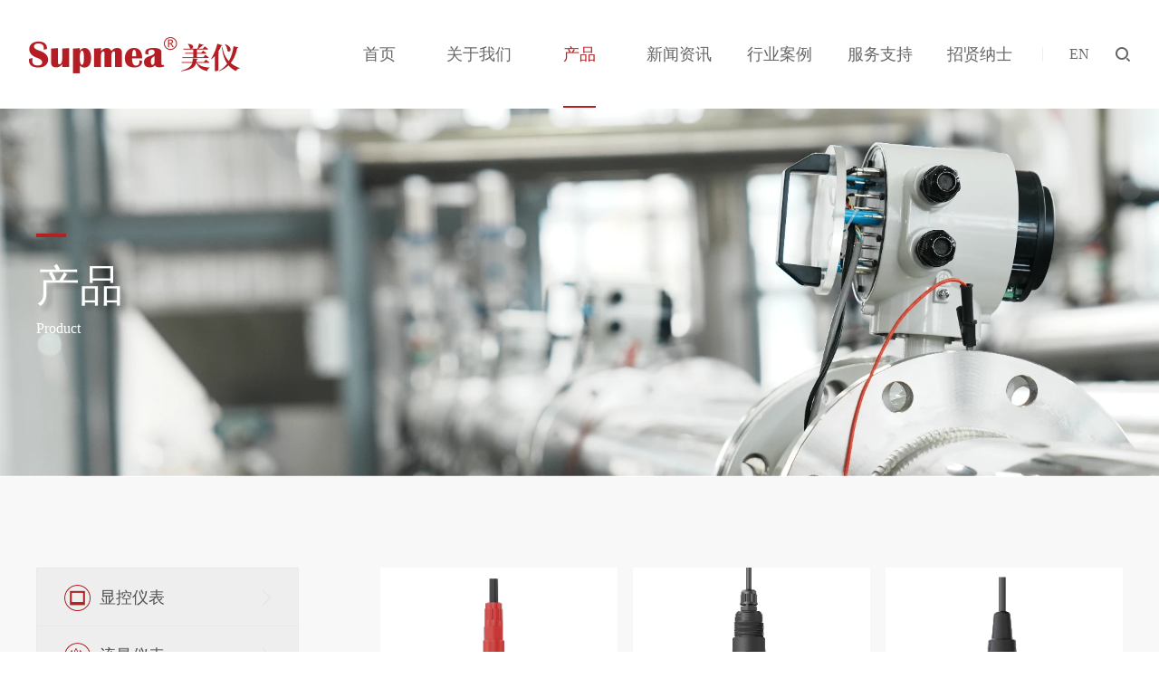

--- FILE ---
content_type: text/html; charset=utf-8
request_url: https://www.supmea.com/product_97_1.html
body_size: 7863
content:

<!DOCTYPE html>
<html lang="zh-cn">

<head>
    <title>产品-杭州美仪自动化技术股份有限公司官网</title>
    <meta name="keywords" content="美仪，美仪股份，杭州美仪自动化技术股份有限公司" />
    <meta name="description" content="美仪股份全称杭州美仪自动化技术股份有限公司，美仪股份始创于2006年，是一家从事过程自动化仪表研发、制造、销售及服务的国家级高新技术企业。公司总部坐落于集国家级经济技术开发区、大学城、跨境电商区于一体的杭州钱塘新区，公司现有员工500多人，其中90%以上拥有大学及以上学历，聚集了一大批自动化、测控、通信、电子、电气、机械等领域的专业技术人才。" />
    <meta name="author" content="本站由杭州翰臣科技有限公司进行全程策划/页面设计/程序开发完成.24小时技术支持——翰臣科技：http://www.68team.com">
    <meta charset="UTF-8">
    <meta name="viewport" content="width=device-width, initial-scale=1.0, maximum-scale=1.0,minimum-scale=1.0,user-scalable=0">
    <meta name="renderer" content="webkit">
    <meta http-equiv="X-UA-Compatible" content="IE=edge,chrome=1">
    <meta name="format-detection" content="telephone=no">
     <link rel="stylesheet" href="css/animate.css">
    <link rel="stylesheet" href="css/swiper.css">
    <link rel="stylesheet" href="css/style.css">
    <link rel="stylesheet" href="css/reset.css">
    <link rel="stylesheet" href="css/css.css">
    <script>if (/msie (6.0|7.0|8.0|9.0)/i.test(navigator.userAgent)) { window.location.href = 'abandoned.html' }</script>
    <script>
        var _czc = _czc || [];
        (function () {
            var um = document.createElement("script");
            um.src = "https://v1.cnzz.com/z.js?id=1281391215&async=1";
            var s = document.getElementsByTagName("script")[0];
            s.parentNode.insertBefore(um, s);
        })();
</script>
</head>

<body  id="product">
    
 <!-- 头部 -->
    <div class="header ny">
        <div class="box">
            <div class="logo_img clearfix alltime">
                <a href="index.html" class="">
                    <img src="images/logo2023.png" alt="" class="logo1 alltime">
                </a>
            </div>
            <div class="fr">
                <div class="h_daohang clearfix">
                    <ul class="ul1 f_18">
                        <li>
                            <div class="ltp"><a href="index.html">首页</a></div>
                        </li>
                        <li>
                            <div class="ltp"><a href="about.html">关于我们</a></div>
                            <div class="lbt f_16">
                                <div class="sbox clearfix">
                                    <a href="about.html#gsjj">公司简介</a>
                                    <a href="about.html#qywh">企业文化</a>
                                    <a href="about.html#fzlc">发展历程</a>
                                    <a href="about.html#ryzz">荣誉资质</a>
                                    <a href="about.html#jssl">技术实力</a>
                                    <a href="about.html#lxwm">联系我们</a>
                                </div>
                            </div>
                        </li>
                        <li>
                            <div class="ltp"><a href="product.html">产品</a></div>
                            <div class="lbt f_16">
                                <div class="sbox clearfix">
                                    
                                    <a href="product_29.html">显控仪表</a>
                                    
                                    <a href="product_25.html">流量仪表</a>
                                    
                                    <a href="product_24.html">压力仪表</a>
                                    
                                    <a href="product_27.html">温度仪表</a>
                                    
                                    <a href="product_28.html">分析仪表</a>
                                    
                                    <a href="product_26.html">物位仪表</a>
                                    
                                </div>
                            </div>
                        </li>
                        <li>
                            <div class="ltp"><a href="news.html">新闻资讯</a></div>
                            <div class="lbt f_16">
                                <div class="sbox clearfix">
                                    <a href="news_video.html">视频中心</a>
                                    <a href="news.html">公司新闻</a>
                                    <a href="news_exhibition.html">展会新闻</a>
                                    <a href="news_industry.html">行业新闻</a>
                                </div>
                            </div>
                        </li>
                        <li>
                            <div class="ltp"><a href="industry.html">行业案例</a></div>
                            <div class="lbt f_16">
                                <div class="sbox clearfix">
                                     
                                    <a href="industry_con_40.html">水和污水</a>
                                    
                                    <a href="industry_con_31.html">化工行业</a>
                                    
                                    <a href="industry_con_32.html">矿产冶金</a>
                                    
                                    <a href="industry_con_35.html">设备制造</a>
                                    
                                    <a href="industry_con_36.html">生命科学</a>
                                    
                                    <a href="industry_con_37.html">科研院所</a>
                                    
                                    <a href="industry_con_38.html">食品饮料</a>
                                    
                                    <a href="industry_con_39.html">公用工程</a>
                                    
                                </div>
                            </div>
                        </li>
                        <li>
                            <div class="ltp"><a href="serve.html">服务支持</a></div>
                            <div class="lbt f_16">
                                <div class="sbox clearfix">
                                    <a href="serve.html">技术热线与支持</a>
                                    <a href="serve_question.html">常见问答</a>
                                    <!-- <a href="serve_branch.html">服务网点</a> -->
                                    <a href="serve_download.html">资料下载</a>
                                    <a href="serve_feedback.html">意见反馈</a>
                                </div>
                            </div>
                        </li>
                        <li>
                            <div class="ltp"><a href="recruitment.html">招贤纳士</a></div>
                            <div class="lbt f_16">
                                <div class="sbox clearfix">
                                    <a href="recruitment.html#r1">员工福利</a>
                                    <a href="recruitment.html#r2">员工风采</a>
                                    <a href="recruitment.html#r3">招聘职位</a>
                                </div>
                            </div>
                        </li>
                        <!-- <li class="xszt">
                            <div class="ltp xszt_text"><a href="https://view.vgoyun.com/#/panoview/64357">美仪VR</a></div>
                        </li> -->
                        <li>                                              
                            <div class="right_en alltime">
                                <div class="line"></div>
                                <a href="https://en.supmea.com/" class="en f_16" >EN</a>
                                <div class="ss_img">
                                    <input type="text" id="txt1">
                                    <a class="close">
                                        <img src="images/h_1.png" alt="" class="img1">
                                        <img src="images/h_2.png" alt="" class="img2">
                                    </a>
                                </div>
                                <script src="js/jquery-3.5.1.min.js"></script>
    <script type="text/javascript" src="js/jquery.fullPage.min.js"></script> 
                <script>
                    $(".close").click(function () {
                        var txt1 = document.getElementById("txt1").value;
                        location.href = "search.html?key=" + txt1 + "";

                    })
                    $('#txt1').bind('keyup', function (event) {
                       
                        if (event.keyCode == "13") {
                            //回车执行查询
                            var txt1 = document.getElementById("txt1").value;
                            location.href = "search.html?key=" + txt1 + "";
                        }
                    });
</script>
                            </div>
                        </li>
                    </ul>
                </div>
            </div>
        </div>
    </div>

    <!-- 手机头部 -->
    <div class="m_header">
        <div class="logo">
            <a href="index.html">
                <img src="images/logo2023.png" alt="">
            </a>
        </div>
        <div class="sanline">
            <img src="images/sanline.png" alt="">
        </div>
    </div>
    <ul class="header_nav">
        <div class="sancha clearfix">
            <img src="images/sancha.png" alt="">
        </div>
        <li>
            <div><a href="index.html">首页</a></div>
        </li>
        <li>
            <div class="qp"><a href="javascript:;" class="ltp">关于我们</a>
                <div class="hd">
                    <div class="hp clearfix">
                        <a href="about.html">公司简介</a>
                        <a href="about.html#qywh">企业文化</a>
                        <a href="about.html#fzlc">发展历程</a>
                        <a href="about.html#ryzz">荣誉资质</a>
                        <a href="about.html#jssl">技术实力</a>
                        <a href="about.html#lxwm">联系我们</a>
                    </div>
                </div>
            </div>
        </li>
        <li>
            <div class="qp"><a href="javascript:;" class="ltp">产品</a>
                <div class="hd">
                    <div class="hp clearfix">
                         
                                    <a href="product_29.html">显控仪表</a>
                                    
                                    <a href="product_25.html">流量仪表</a>
                                    
                                    <a href="product_24.html">压力仪表</a>
                                    
                                    <a href="product_27.html">温度仪表</a>
                                    
                                    <a href="product_28.html">分析仪表</a>
                                    
                                    <a href="product_26.html">物位仪表</a>
                                    
                    </div>
                </div>
            </div>
        </li>
         <li>
            <div class="qp"><a href="javascript:;" class="ltp">新闻资讯</a>
                <div class="hd">
                    <div class="hp clearfix">
                        <a href="news_video.html">视频中心</a>
                        <a href="news.html">公司新闻</a>
                        <a href="news_exhibition.html">展会新闻</a>
                        <a href="news_industry.html">行业新闻</a>
                    </div>
                </div>
            </div>
        </li>
        <li>
            <div class="qp"><a href="javascript:;" class="ltp">行业案例</a>
                <div class="hd">
                    <div class="hp clearfix">
                         
                                    <a href="industry_con_40.html">水和污水</a>
                                    
                                    <a href="industry_con_31.html">化工行业</a>
                                    
                                    <a href="industry_con_32.html">矿产冶金</a>
                                    
                                    <a href="industry_con_35.html">设备制造</a>
                                    
                                    <a href="industry_con_36.html">生命科学</a>
                                    
                                    <a href="industry_con_37.html">科研院所</a>
                                    
                                    <a href="industry_con_38.html">食品饮料</a>
                                    
                                    <a href="industry_con_39.html">公用工程</a>
                                    
                    </div>
                </div>
            </div>
        </li>
        <li>
            <div class="qp"><a href="javascript:;" class="ltp">服务支持</a>
                <div class="hd">
                    <div class="hp clearfix">
                        <a href="serve.html">技术热线与支持</a>
                        <a href="serve_question.html">常见问答</a>
                        <!-- <a href="serve_branch.html">服务网点</a> -->
                        <a href="serve_download.html">资料下载</a>
                        <a href="serve_feedback.html">意见反馈</a>
                    </div>
                </div>
            </div>
        </li>
       
        <li>
            <div class="qp"><a href="javascript:;" class="ltp">招贤纳士</a>
                <div class="hd">
                    <div class="hp clearfix">
                        <a href="recruitment.html">员工福利</a>
                        <a href="recruitment.html#r2">员工风采</a>
                        <a href="recruitment.html#r3">招聘职位</a>
                    </div>
                </div>
            </div>
        </li>
        <li>
            <div class="qp">
                <a href="https://en.supmea.com/" class="en ltp" style="padding: 10px 30px 10px 50px;">EN</a>
            </div>
        </li>

        <div class="h_input">
            <input type="text">
            <a href="search.html" class="img">
                <img src="images/sq_1.png" alt="">
            </a>
        </div>
    </ul>
     <!-- banner -->
    <div class="banner1 alltime">
        <div class="big_img">
            <img src="/Upload/image/202312/20231204095911_4410.webp" alt="产品">
            <img src="/Upload/image/202312/20231204095641_0720.webp" alt="产品">
        </div>
        <div class="ban_title">
            <div class="ibox">
                <div class="line wow fadeInUp" data-wow-delay="200ms"></div>
                <div class="ch f_48 wow fadeInUp" data-wow-delay="300ms">产品</div>
                <div class="en f_16 wow fadeInUp" data-wow-delay="400ms">Product</div>
            </div>
        </div>
    </div>

    <!-- 产品列表 -->
    <div id="cplb" class="a_dw"></div>
    <div class="cplb">
        <div class="ibox">
            <div class="lert">
                <div class="left wow fadeInUp">
                    <!-- 注意：第一个li多加一个class aaa -->
                    <ul class="ul1">
                        
                        <li class=" ">
                          
							<div class="up alltime">
                                <div class="text_img">
                                    <div class="s_img">
                                       <img src="/Upload/image/202107/20210712165857_1426.webp" alt="显控仪表">
                                       <img src="/Upload/image/202107/20210712165947_0641.webp" alt="显控仪表">
                                    </div>
                                    <div class="text f_18">显控仪表</div>
                                </div>
                                <div class="jiantou_img">
                                    <img src="images/p_5.png" alt="">
                                    <img src="images/p_55.png" alt="">
                                </div>
                            </div>
                            <div class="down">
                                 <a href="product_102_1.html#cplb" class="down_a f_16  "><span>·</span>无纸记录仪</a> <a href="product_103_1.html#cplb" class="down_a f_16  "><span>·</span>有纸记录仪</a> <a href="product_1116_1.html#cplb" class="down_a f_16  "><span>·</span>数显表</a> <a href="product_107_1.html#cplb" class="down_a f_16  "><span>·</span>隔离器</a>
                            </div>
							
                        </li>
                        
                        <li class=" ">
                          
							<div class="up alltime">
                                <div class="text_img">
                                    <div class="s_img">
                                       <img src="/Upload/image/202107/20210712165733_8303.webp" alt="流量仪表">
                                       <img src="/Upload/image/202107/20210712165922_6581.webp" alt="流量仪表">
                                    </div>
                                    <div class="text f_18">流量仪表</div>
                                </div>
                                <div class="jiantou_img">
                                    <img src="images/p_5.png" alt="">
                                    <img src="images/p_55.png" alt="">
                                </div>
                            </div>
                            <div class="down">
                                 <a href="product_84_1.html#cplb" class="down_a f_16  "><span>·</span>电磁流量计</a> <a href="product_85_1.html#cplb" class="down_a f_16  "><span>·</span>涡轮流量计</a> <a href="product_86_1.html#cplb" class="down_a f_16  "><span>·</span>涡街流量计</a> <a href="product_116_1.html#cplb" class="down_a f_16  "><span>·</span>热式气体质量流量计</a> <a href="product_87_1.html#cplb" class="down_a f_16  "><span>·</span>超声波流量计</a> <a href="product_117_1.html#cplb" class="down_a f_16  "><span>·</span>金属管浮子流量计</a>
                            </div>
							
                        </li>
                        
                        <li class=" ">
                          
							<div class="up alltime">
                                <div class="text_img">
                                    <div class="s_img">
                                       <img src="/Upload/image/202107/20210712165704_6737.webp" alt="压力仪表">
                                       <img src="/Upload/image/202107/20210712165704_6581.webp" alt="压力仪表">
                                    </div>
                                    <div class="text f_18">压力仪表</div>
                                </div>
                                <div class="jiantou_img">
                                    <img src="images/p_5.png" alt="">
                                    <img src="images/p_55.png" alt="">
                                </div>
                            </div>
                            <div class="down">
                                 <a href="product_78_1.html#cplb" class="down_a f_16  "><span>·</span>数显压力表</a> <a href="product_77_1.html#cplb" class="down_a f_16  "><span>·</span>压力变送器</a> <a href="product_83_1.html#cplb" class="down_a f_16  "><span>·</span>差压变送器</a>
                            </div>
							
                        </li>
                        
                        <li class=" ">
                          
							<div class="up alltime">
                                <div class="text_img">
                                    <div class="s_img">
                                       <img src="/Upload/image/202107/20210712165808_3928.webp" alt="温度仪表">
                                       <img src="/Upload/image/202107/20210712165808_3772.webp" alt="温度仪表">
                                    </div>
                                    <div class="text f_18">温度仪表</div>
                                </div>
                                <div class="jiantou_img">
                                    <img src="images/p_5.png" alt="">
                                    <img src="images/p_55.png" alt="">
                                </div>
                            </div>
                            <div class="down">
                                 <a href="product_92_1.html#cplb" class="down_a f_16  "><span>·</span>热电阻</a> <a href="product_93_1.html#cplb" class="down_a f_16  "><span>·</span>热电偶</a> <a href="product_94_1.html#cplb" class="down_a f_16  "><span>·</span>温度变送器</a> <a href="product_111_1.html#cplb" class="down_a f_16  "><span>·</span>温度模块</a>
                            </div>
							
                        </li>
                        
                        <li class=" aaa act">
                          
							<div class="up alltime">
                                <div class="text_img">
                                    <div class="s_img">
                                       <img src="/Upload/image/202107/20210712165831_0959.webp" alt="分析仪表">
                                       <img src="/Upload/image/202107/20210712165831_0803.webp" alt="分析仪表">
                                    </div>
                                    <div class="text f_18">分析仪表</div>
                                </div>
                                <div class="jiantou_img">
                                    <img src="images/p_5.png" alt="">
                                    <img src="images/p_55.png" alt="">
                                </div>
                            </div>
                            <div class="down">
                                 <a href="product_95_1.html#cplb" class="down_a f_16  "><span>·</span>平台化智能水质控制器</a> <a href="product_100_1.html#cplb" class="down_a f_16  "><span>·</span>pH电极</a> <a href="product_97_1.html#cplb" class="down_a f_16 act "><span>·</span>ORP电极</a> <a href="product_98_1.html#cplb" class="down_a f_16  "><span>·</span>电导率电极</a> <a href="product_99_1.html#cplb" class="down_a f_16  "><span>·</span>浊度电极</a> <a href="product_96_1.html#cplb" class="down_a f_16  "><span>·</span>污泥浓度电极</a> <a href="product_112_1.html#cplb" class="down_a f_16  "><span>·</span>溶解氧电极</a>
                            </div>
							
                        </li>
                        
                        <li class=" ">
                          
							<div class="up alltime">
                                <div class="text_img">
                                    <div class="s_img">
                                       <img src="/Upload/image/202107/20210712165750_3928.webp" alt="物位仪表">
                                       <img src="/Upload/image/202107/20210712165933_6424.webp" alt="物位仪表">
                                    </div>
                                    <div class="text f_18">物位仪表</div>
                                </div>
                                <div class="jiantou_img">
                                    <img src="images/p_5.png" alt="">
                                    <img src="images/p_55.png" alt="">
                                </div>
                            </div>
                            <div class="down">
                                 <a href="product_90_1.html#cplb" class="down_a f_16  "><span>·</span>超声波液位计</a> <a href="product_89_1.html#cplb" class="down_a f_16  "><span>·</span>雷达物位计</a> <a href="product_1117_1.html#cplb" class="down_a f_16  "><span>·</span>单、双法兰液位计</a> <a href="product_91_1.html#cplb" class="down_a f_16  "><span>·</span>投入式液位计</a> <a href="product_1118_1.html#cplb" class="down_a f_16  "><span>·</span>磁翻板液位计</a>
                            </div>
							
                        </li>
                        
                    </ul>
                </div>
                <div class="right">
                    <div class="six_img">
                        
                        <a href="product_con_7988.html" class="six alltime wow fadeInUp" data-wow-delay="200ms"
                            title="ORP玻璃电极">
                            <div class="big_img">
                                <img src="/Upload/image/202407/20240723083904_0733.webp" alt="ORP玻璃电极">
                            </div>
                            <div class="line"></div>
                            <div class="text">
                                <div class="d_text f_18">SUP-ORP-6041</div>
                                <div class="c_text f_18">ORP玻璃电极</div>
                                <div class="more3">
                                    <div class="more3_text f_14">查看详情</div>
                                    <div class="more3_img">
                                        <img src="images/p_6.png" alt="">
                                        <img src="images/p_66.png" alt="">
                                    </div>
                                </div>
                            </div>
                        </a>
                        
                        <a href="product_con_7989.html" class="six alltime wow fadeInUp" data-wow-delay="300ms"
                            title="ORP塑壳电极">
                            <div class="big_img">
                                <img src="/Upload/image/202407/20240723084656_0157.webp" alt="ORP塑壳电极">
                            </div>
                            <div class="line"></div>
                            <div class="text">
                                <div class="d_text f_18">SUP-ORP-6050</div>
                                <div class="c_text f_18">ORP塑壳电极</div>
                                <div class="more3">
                                    <div class="more3_text f_14">查看详情</div>
                                    <div class="more3_img">
                                        <img src="images/p_6.png" alt="">
                                        <img src="images/p_66.png" alt="">
                                    </div>
                                </div>
                            </div>
                        </a>
                        
                        <a href="product_con_7992.html" class="six alltime wow fadeInUp" data-wow-delay="400ms"
                            title="ORP数字电极">
                            <div class="big_img">
                                <img src="/Upload/image/202407/20240723090515_8460.webp" alt="ORP数字电极">
                            </div>
                            <div class="line"></div>
                            <div class="text">
                                <div class="d_text f_18">SUP-ORP-8001</div>
                                <div class="c_text f_18">ORP数字电极</div>
                                <div class="more3">
                                    <div class="more3_text f_14">查看详情</div>
                                    <div class="more3_img">
                                        <img src="images/p_6.png" alt="">
                                        <img src="images/p_66.png" alt="">
                                    </div>
                                </div>
                            </div>
                        </a>
                        
                    </div>
                    <!-- 分页 -->
                    
                    <a href="javascript:;" class="jzgd f_14">加载更多</a>
                </div>
            </div>
        </div>
    </div>
 
 <!-- 底部 -->
    <div class="footer">
        <div class="ibox">
            <div class="up">
                <div class="one">
                    <img src="images/logo2023.png" alt="">
                </div>
                <div class="two">
                    <div class="two_left f_14">
                        <div class="six">
                            <a href="" class="f_16">关于我们</a>
                            <a href="about.html#gsjj">公司简介</a>
                            <a href="about.html#qywh">企业文化</a>
                            <a href="about.html#fzlc">发展历程</a>
                            <a href="about.html#ryzz">荣誉资质</a>
                            <a href="about.html#jssl">技术实力</a>
                            <a href="about.html#lxwm">联系我们</a>
                        </div>
                        <div class="six">
                            <a href="" class="f_16">产品</a>
                            
                                    <a href="product_29.html">显控仪表</a>
                                    
                                    <a href="product_25.html">流量仪表</a>
                                    
                                    <a href="product_24.html">压力仪表</a>
                                    
                                    <a href="product_27.html">温度仪表</a>
                                    
                                    <a href="product_28.html">分析仪表</a>
                                    
                                    <a href="product_26.html">物位仪表</a>
                                    
                        </div>
                        <div class="six">
                            <a href="" class="f_16">行业案例</a>
                             
                                    <a href="industry_con_40.html">水和污水</a>
                                    
                                    <a href="industry_con_31.html">化工行业</a>
                                    
                                    <a href="industry_con_32.html">矿产冶金</a>
                                    
                                    <a href="industry_con_35.html">设备制造</a>
                                    
                                    <a href="industry_con_36.html">生命科学</a>
                                    
                                    <a href="industry_con_37.html">科研院所</a>
                                    
                                    <a href="industry_con_38.html">食品饮料</a>
                                    
                                    <a href="industry_con_39.html">公用工程</a>
                                    
                        </div>
                        <div class="six">
                            <a href="" class="f_16">服务支持</a>
                            <a href="serve.html">技术热线与支持</a>
                            <a href="serve_question.html" >常见问答</a>
                            <!-- <a href="serve_branch.html">服务网点</a> -->
                            <a href="serve_download.html">资料下载</a>
                            <a href="serve_feedback.html">意见反馈</a>
                        </div>
                        <div class="six">
                            <a href="" class="f_16">新闻资讯</a>
                            <a href="news_video.html">视频中心</a>
                            <a href="news.html">公司新闻</a>
                            <a href="news_exhibition.html">展会新闻</a>
                            <a href="news_industry.html">行业新闻</a>
                        </div>
                        <div class="six">
                            <a href="" class="f_16">招贤纳士</a>
                            <a href="recruitment.html#r1">员工福利</a>
                            <a href="recruitment.html#r2">员工风采</a>
                            <a href="recruitment.html#r3">招聘职位</a>
                        </div>
                    </div>
                    <div class="two_right">
                        <div class="ewm_img">
                            <img src="/Upload/image/202312/20231225100320_1242.webp" alt="">
                        </div>
                        <div class="ewm_text f_16"></div>
                    </div>
                </div>
                <div class="three">
                    <div class="two_text">
                        <div class="d_text f_14">美仪总部</div>
                        <a href="https://surl.amap.com/2jUR5jK165yr" target="_blank"
                            class="c_text f_24">杭州新加坡科技园4幢5层</a>
                    </div>
                    <div class="two_text">
                        <div class="d_text f_14">24小时服务热线</div>
                        <a href="tel:400-8671-998" class="c_text f_24">400-8671-998</a>
                    </div>
                </div>
            </div>
            <div class="down">
                <div class="bq_left">Copyright © 2023 Supmea 版权所有
                    <a href="http://beian.miit.gov.cn" target="_blank" rel="nofollow">
                       浙ICP备20023841号-1
                    </a>

                <a  href="http://www.beian.gov.cn/portal/registerSystemInfo?recordcode=33011802001421" target="_blank" rel="noopener noreferrer"><img style=" display: inline-block;width:16px;" src="../images/gab.png">浙公网安备33011802001421号</a>
                    <a href="map.html" target="_blank" >
                         网站地图
                    </a>
                    <script type="text/javascript">document.write(unescape("%3Cspan id='cnzz_stat_icon_1279601943'%3E%3C/span%3E%3Cscript src='https://s9.cnzz.com/z_stat.php%3Fid%3D1279601943%26show%3Dpic' type='text/javascript'%3E%3C/script%3E"));</script>
                </div>
                <div class="bq_right" style="display: none;">
                    <a href="https://www.68team.com" target="_blank" title="杭州网站建设公司">网站建设</a>：<a
                        href="https://www.68team.com" target="_blank">翰臣科技</a>
                </div>
            </div>
        </div>
    </div>




</body>
    
<script src="js/jquery-3.5.1.min.js"></script>
<script src="js/swiper.min.js"></script>
<script src="js/wow.min.js"></script>
<script src="js/index.js"></script>
<script src="js/jquery.countup.min.js"></script>
<script src="js/jquery.waypoints.min.js"></script>
<script src="js/JR.js"></script>
<script>
    $(".header .box .ul1 li").eq(2).addClass("act");

    $("#product .cplb .ibox .lert .left .ul1 li .up").on("click", function () {
        $(this).parents("li").stop(true, false).toggleClass("act").find(".down").slideToggle()
            .parents("li").siblings("li").removeClass("act").find(".up").stop(true, false).removeClass("act")
            .siblings(".down").slideUp();
    })
    $("#btn_page").click(function () {
        var curpage = parseInt($('#ipt_page').val());
        location.href = "product_97_1_" + curpage + ".html";
    })
</script>
</html>


--- FILE ---
content_type: text/css
request_url: https://www.supmea.com/css/style.css
body_size: 18330
content:
/* 前端谷梦阳 */
/* 主色调 #b32123  */
@font-face {
    font-family: "gma";
    src:
        url("../font/DIN-BOLD_1(1).woff") format("woff"),
        url("../font/DIN-BOLD_1(1).ttf") format("truetype"),
        url("../font/DIN-BOLD_1(1).eot") format("embedded-opentype"),
        url("../font/DIN-BOLD_1(1).svg") format("svg");
    font-weight: normal;
    font-style: normal;
}

@font-face {
    font-family: "gmb";
    src:
        url("../font/GOTHAMRND-BOLD.ttf") format("truetype"),
        url("../font/GOTHAMRND-BOLD.eot") format("embedded-opentype"),
        url("../font/GOTHAMRND-BOLD.svg") format("svg"),
        url("../font/GOTHAMRND-BOLD.otf") format("opentype");
    font-weight: normal;
    font-style: normal;
}

@font-face {
    font-family: "gmc";
    src:
        url("../font/DIN-MEDIUM_0(1).woff") format("woff"),
        url("../font/DIN-MEDIUM_0(1).ttf") format("truetype"),
        url("../font/DIN-MEDIUM_0(1).eot") format("embedded-opentype"),
        url("../font/DIN-MEDIUM_0(1).svg") format("svg");
}

@font-face {
    font-family: "gmd";
    src:
        url("../font/DIN-LIGHT.woff") format("woff"),
        url("../font/DIN-LIGHT.ttf") format("truetype"),
        url("../font/DIN-LIGHT.eot") format("embedded-opentype"),
        url("../font/DIN-LIGHT.svg") format("svg");
}

*,
*:before,
*:after {
    -webkit-box-sizing: border-box;
    -moz-box-sizing: border-box;
    box-sizing: border-box;
}

* {
    margin: 0;
    padding: 0;
}

body {
    -webkit-tap-highlight-color: rgba(0, 0, 0, 0);
    margin: 0 auto;
    overflow-x: hidden;
    max-width: 1920px;
    min-width: 1280px;
    position: relative;
    padding: 0;
    width: 100%;
    color: #1f1f1f;
    font-family: "微软雅黑", "Microsoft YaHei", Helvetica, Arial, sans-serif;
    font-size: 14px;
    line-height: 1;
    background: #fff;
}

html.act {
    overflow: hidden;
    width: 100%;
    height: 100vh;
}

ul,
ul li,
ol li,
tr td,
dl,
dd {
    list-style-type: none;
    margin: 0;
    padding: 0;
}

.clearfix:after {
    content: " ";
    display: block;
    height: 0;
    clear: both;
    visibility: hidden;
}

.clearfix {
    *zoom: 1;
}

a {
    display: inline-block;
    text-decoration: none;
    cursor: pointer;
    -webkit-transition: all 0.5s;
    -moz-transition: all 0.5s;
    transition: all 0.5s;
    color: #1f1f1f;
}

textarea,
select {
    outline: none;
    color: #666;
    font-size: 14px;
    width: 100%;
}

img {
    border: none;
    transform: scale(1);
    -webkit-transform: scale(1);
    display: block;
    max-width: 100%;
}

img[src=""] {
    opacity: 0;
}

body::-webkit-scrollbar {
    width: 4px;
    height: 1px;
}

body::-webkit-scrollbar-thumb {
    background: #000;
}

body::-webkit-scrollbar-track {
    background: #fff;
}

.f_12 {
    font-size: 12px;
}

.f_14 {
    font-size: 14px;
}

.f_16 {
    font-size: 16px;
}

.f_18 {
    font-size: 18px;
}

.f_20 {
    font-size: 20px;
}

.f_22 {
    font-size: 22px;
}

.f_24 {
    font-size: 24px;
}

.f_26 {
    font-size: 26px;
}

.f_28 {
    font-size: 28px;
}

.f_30 {
    font-size: 30px;
}

.f_32 {
    font-size: 32px;
}

.f_34 {
    font-size: 34px;
}

.f_36 {
    font-size: 36px;
}

.f_38 {
    font-size: 38px;
}

.f_40 {
    font-size: 40px;
}

.f_42 {
    font-size: 42px;
}

.f_46 {
    font-size: 46px;
}

.f_48 {
    font-size: 48px;
}

.f_50 {
    font-size: 50px;
}

.f_54 {
    font-size: 54px;
}

.f_56 {
    font-size: 56px;
}

.f_60 {
    font-size: 60px;
}

.f_88 {
    font-size: 88px;
}

/*分页*/

.BMap_mask,
.BMap_cpyCtrl,
.BMap_scaleTxt,
.BMap_scaleCtrl,
.BMap_omCtrl,
.anchorBL {
    display: none !important;
}

.a_dw {
    position: relative;
    top: -60px;
}
.a_dw1{
    position: relative;
    top:-10px;
}
.a_kxo {
    position: relative;
    top: -40px;
}

.box {
    max-width: 1600px;
    min-width: 1200px;
    width: 95%;
    margin: 0 auto;
    position: relative;
    -webkit-transition: all 0.5s;
    -moz-transition: all 0.5s;
    transition: all 0.5s;
    box-sizing: border-box;
}

.ibox {
    max-width: 1600px;
    min-width: 1200px;
    width: 85%;
    margin: 0 auto;
    position: relative;
    -webkit-transition: all 0.5s;
    -moz-transition: all 0.5s;
    transition: all 0.5s;
    box-sizing: border-box;
}

.obox {
    max-width: 1400px;
    min-width: 100px;
    width: 85%;
    margin: 0 auto;
    position: relative;
    -webkit-transition: all 0.5s;
    -moz-transition: all 0.5s;
    transition: all 0.5s;
    box-sizing: border-box;
}

.zbox {
    max-width: 1000px;
    min-width: 100px;
    width: 85%;
    margin: 0 auto;
    position: relative;
    -webkit-transition: all 0.5s;
    -moz-transition: all 0.5s;
    transition: all 0.5s;
    box-sizing: border-box;
}

.alltime,
.alltime * {
    -webkit-transition: all 0.4s cubic-bezier(0.4, 0, 0.2, 1);
    -moz-transition: all 0.4s cubic-bezier(0.4, 0, 0.2, 1);
    transition: all 0.4s cubic-bezier(0.4, 0, 0.2, 1);
}

.wow {
    opacity: 1;
}

.wow1 {
    opacity: 1;
}

/* 头部 */
.m_header {
    display: none;
}

.header_nav {
    display: none;
}

.header {
    width: 100%;
    height: 120px;
    position: fixed;
    top: 0;
    left: 0;
    z-index: 999;
    background-color: rgba(0, 0, 0, .2);
    -webkit-transition: all 0.5s;
    -moz-transition: all 0.5s;
    transition: all 0.5s;
    border-bottom: 1px solid rgba(255, 255, 255, 0.1);
}

.header.fixed {
    height: 60px;
    background-color: #fff;
}

.header.ny {
    background-color: #fff;
}

.header .box {
    height: 100%;
    line-height: 120px;
    position: relative;
    display: flex;
    justify-content: space-between;
}

.header.fixed .box {
    line-height: 60px;
    -webkit-transition: all 0s;
    -moz-transition: all 0s;
    transition: all 0s;
}

.header .logo_img {
    cursor: pointer;
}

.header .logo_img>a img {
    position: absolute;
    top: 0;
    left: 0;
    margin-top: 41px;
}

.header.fixed .logo_img>a img {
    position: absolute;
    top: 0;
    left: 0;
    margin-top: 10px;
}

.header .box .fr {
    width: 72.75%;
    display: flex;
}

.header .box .h_daohang {
    width: 100%;
    height: 100%;
}

.header .box .ul1 {
    width: 100%;
    height: 100%;
    display: flex;
    justify-content: space-around;
    align-items: center;
    cursor: pointer;
}

.header .box .ul1 li {
    width: 100%;
    height: 100%;
    position: relative;
    text-align: center;
}

.header .box .ul1 li .ltp {
    height: 100%;
}
.header .box .ul1 li .ltp.xszt_text::before {
    content: "";
    display: block;
    width: 110px;
    height: 36px;
    background-color: transparent;
    border: 1px solid #fff;
    border-radius: 36px;
    position: absolute;
    top: 50%;
    left: 50%;
    transform: translate(-50%,-50%);
    -webkit-transition: all 0.5s;
    -moz-transition: all 0.5s;
    transition: all 0.5s;
}
.header.ny .box .ul1 li .ltp.xszt_text::before {
    border: 1px solid #eee;
}
.header.fixed .box .ul1 li .ltp.xszt_text::before {
    border: 1px solid #eee;
}
.header .box .ul1 li:hover .ltp.xszt_text::before {
    background-color: #b32123;
}
.header .box .ul1 li:hover .ltp.xszt_text a {
    color: #fff !important;
}
.header .box .ul1 li .ltp a {
    height: 100%;
    color: #fff;
    position: relative;
}

.header.fixed .box .ul1 li .ltp a {
    color: #666666;
}

.header.ny .box .ul1 li .ltp a {
    color: #666666;
}


.header .box .ul1 li.act .ltp a {
    color: #fff;
}

.header.fixed .box .ul1 li.act .ltp a {
    color: #b32123;
}

.header.ny .box .ul1 li.act .ltp a {
    color: #b32123;
}

.header .box .ul1 li:hover .ltp a {
    color: #b32123;
}

.header.fixed .box .ul1 li:hover .ltp a {
    color: #b32123;
}

.header.ny .box .ul1 li:hover .ltp a {
    color: #b32123;
}

.header .box .ul1 li .ltp a::before {
    content: "";
    display: block;
    position: absolute;
    bottom: 0;
    left: 0;
    width: 0;
    height: 2px;
    background-color: #b32123;
    -webkit-transition: all 0.4s cubic-bezier(0.4, 0, 0.2, 1);
    -moz-transition: all 0.4s cubic-bezier(0.4, 0, 0.2, 1);
    transition: all 0.4s cubic-bezier(0.4, 0, 0.2, 1);
    opacity: 0;
}

.header .box .ul1 li .ltp a:hover::before {
    content: "";
    width: 100%;
    height: 2px;
    background-color: #b32123;
    opacity: 1;
}

.header .box .ul1 li.act .ltp a::before {
    content: "";
    width: 100%;
    height: 2px;
    background-color: #b32123;
    opacity: 1;
}

.header .box .ul1 li .lbt {
    display: none;
    width: 100%;
    position: absolute;
    top: 120px;
    left: 50%;
    transform: translateX(-50%);
    z-index: 999;
    background-color: rgba(238, 238, 238, 0.85);
}

/* .header .box .ul1 li:nth-child(4) .lbt {
    width: 183%;
} */

.header.fixed .box .ul1 li .lbt {
    top: 60px;
}

.header .box .ul1 li .lbt.act {
    display: block;
}

.header .box .ul1 li .lbt .sbox {
    width: 100%;
    position: relative;
    left: 50%;
    transform: translateX(-50%);
    z-index: 2;
    display: flex;
    justify-content: center;
    flex-direction: column;
    align-items: center;
    padding: 0 !important;
}

.header .box .ul1 li .lbt a {
    display: block;
    line-height: 3;
    margin-right: 0 !important;
    color: #666;
    position: relative;
}

.header.fixed .box .ul1 li .lbt a {
    color: #666;
}

.header.ny .box .ul1 li .lbt a {
    color: #666;
}

.header.fixed .box .ul1 li .lbt a:hover {
    color: #b32123;
}

.header.ny .box .ul1 li .lbt a:hover {
    color: #b32123;
}

.header .box .ul1 li .lbt a:last-child {
    margin-right: 0;
}

.header .box .ul1 li:last-child .right_en {
    width: 100%;
    height: 100%;
    display: flex;
    justify-content: space-between;
    align-items: center;
    padding-left: 14px;
}

.header .box .ul1 li:last-child .right_en .line {
    width: 1px;
    height: 16px;
    background-color: #eeeeee;
}

.header .box .ul1 li:last-child .right_en .en {
    color: #fff;
}

.header .box .ul1 li .right_en .en:hover {
    color: #d41517 !important;
}

.header.fixed .box .ul1 li:last-child .right_en .en {
    color: #666;
}

.header.ny .box .ul1 li:last-child .right_en .en {
    color: #666;
}

.header .box .ul1 li:last-child .right_en .ss_img {
    width: 16px;
    height: 16px;
    position: relative;
}

.header .box .ul1 li:last-child .right_en .ss_img img {
    position: absolute;
    top: 0;
    left: 0;
    z-index: 5;
}

.header .box .ul1 li:last-child .right_en .ss_img img.img2 {
    opacity: 0;
}

.header.fixed .box .ul1 li:last-child .right_en .ss_img img.img2 {
    opacity: 1;
}

.header.ny .box .ul1 li:last-child .right_en .ss_img img.img2 {
    opacity: 1;
}

.header.fixed .box .ul1 li:last-child .right_en .ss_img img.img1 {
    opacity: 0;
}

.header.ny .box .ul1 li:last-child .right_en .ss_img img.img1 {
    opacity: 0;
}

.header .box .ul1 li:last-child .right_en .ss_img input {
    padding: 0 40px 0 20px;
    width: 100%;
    height: 30px;
    color: #000;
    font-size: 14px;
    line-height: 30px;
    border: none;
    border-radius: 20px;
    box-sizing: border-box;
    background: none;
    position: absolute;
    top: 50%;
    right: -15px;
    transform: translateY(-50%);
    z-index: 3;
}

.header .box .ul1 li:last-child .right_en .ss_img:hover input {
    width: 165px;
    background-color: #eeeeee;
}

/* 头部 */

/* 脚部 */
.footer {
    width: 100%;
    height: auto;
    background-color: #f5f5f5;
    padding-top: 40px;
}

.footer .ibox .up {
    margin-bottom: 61px;
}

.footer .ibox .up .two {
    width: 100%;
    display: flex;
    justify-content: space-between;
    margin: 75px 0 70px 0;
}


.footer .ibox .up .two_left {
    width: 100%;
    display: flex;
}

.footer .ibox .up .two_left .six {
    width: 16%;
}

.footer .ibox .up .two_left .six a {
    display: block;
    margin-bottom: 23px;
    color: rgba(51, 51, 51, .65);
}

.footer .ibox .up .two_left .six a:hover {
    display: block;
    margin-bottom: 23px;
    color: #333;
    transform: translateX(5px);
}

.footer .ibox .up .two_left .six a:first-child {
    margin-bottom: 30px;
    color: #222;
}

.footer .ibox .up .two_left .six a:last-child {
    margin-bottom: 0px;
}

.footer .ibox .up .two_right {
    display: flex;
    align-items: center;
    flex-direction: column;
}

.footer .ibox .up .two_right .ewm_text {
    color: #222;
    margin-top: 19px;
}

.footer .ibox .up .three {
    width: 100%;
    display: flex;
}

.footer .ibox .up .three .two_text {
    margin-right: 117px;
}

.footer .ibox .up .three .two_text:last-child {
    margin-right: 0;
}

.footer .ibox .up .three .two_text .d_text {
    color: #888;
}

.footer .ibox .up .three .two_text .c_text {
    color: #333;
    margin-top: 10px;
    font-weight: bold;
}

.footer .down {
    width: 100%;
    background-color: #f5f5f5;
    display: flex;
    justify-content: space-between;
    align-items: center;
    padding: 32px 0;
    border-top: 1px solid #e3e3e8;
}

.footer .down .ibox {
    height: 60px;
    display: flex;
    justify-content: space-between;
    align-items: center;
}


.footer .down .bq_left {
    color: #999999;
}

.footer .down .bq_left a {
    color: #999999;
    margin: 0 0px 0 6px;
}

.footer .down .bq_right {
    color: #999999;
}

.footer .down .bq_right a {
    color: #999999;
}


/* 脚步结束 */

/* 首页 */
#index .banner .swiper1 {
    width: 100%;
    position: relative;
}
#index .banner .swiper1 .pagination1{
    bottom: 70px;
}
#index .banner .swiper1 .swiper-pagination-bullet {
    width: 10px;
    height: 10px;
    display: inline-block;
    border-radius: 100%;
    background: #fff;
    opacity: 1;
}
#index .banner .swiper1 .swiper-pagination-bullet.swiper-pagination-bullet-active {
    opacity: 1;
    background: #b32123;
}

#index .banner .swiper1 .swiper-slide {
    position: relative;
}
#index .banner .swiper1 .swiper-slide .vid{
    width: 100%;
    position: absolute;
    top: 0;
    left: 0;
    z-index: 5;
    object-fit: none;
}
#index .banner .swiper1 .swiper-slide .ibox {
    position: absolute;
    top: 50%;
    left: 50%;
    transform: translate(-50%, -50%);
    display: flex;
    align-items: center;
    justify-content: center;
    flex-direction: column;
}

#index .banner .swiper1 .swiper-slide .ibox .d_text {
    color: #fff;
    line-height: 1.25;
    margin-bottom: 75px;
    transform: translateY(20px);
    transition-delay: .5s;
    -moz-transition-delay: .5s;
    -webkit-transition-delay: .5s;
    -o-transition-delay: .5s;
    opacity: 0;
}

#index .banner .swiper1 .swiper-slide-active .ibox .d_text {
    transform: translateY(0px);
    transition-delay: .5s;
    -moz-transition-delay: .5s;
    -webkit-transition-delay: .5s;
    -o-transition-delay: .5s;
    opacity: 1;

}

#index .banner .swiper1 .ibox.ibox2 {
    position: absolute;
    bottom: 110px;
    left: 50%;
    transform: translateX(-50%);
    z-index: 2;
    display: flex;
    justify-content: space-between;
    align-items: flex-end;
}

#index .banner .swiper1 .ibox.ibox2 .swiper-pagination {
    position: initial;
    width: auto;
    color: #ffffff;
    font-size: 20px;
}

#index .banner .swiper1 .ibox.ibox2 .swiper-pagination .swiper-pagination-current {
    font-size: 46px;
    color: #b32123;
    font-family: "gma";
    display: inline-block;
    transform: translateY(3px);
    padding-left: 24px;
}

#index .banner .swiper1 .ibox.ibox2 .swiper-pagination .swiper-pagination-current::before {
    content: "0";
    display: block;
    position: absolute;
    bottom: 0px;
    left: 0;
}

#index .banner .swiper1 .ibox.ibox2 .swiper-pagination .swiper-pagination-total {
    font-size: 22px;
    display: inline-block;
    transform: translateY(2px);
    padding-left: 14px;
}

#index .banner .swiper1 .ibox.ibox2 .swiper-pagination .swiper-pagination-total::before {
    content: "0";
    display: block;
    position: absolute;
    bottom: 0px;
    left: 0;
}

@keyframes gt {
    0% {
        top: 7px;
    }

    50% {
        top: 20px;
    }

    100% {
        top: 7px;
    }
}

#index .banner .swiper1 .ibox.ibox2 .xxgd {
    width: 25px;
    height: 38px;
    border-radius: 15px;
    border: 2px solid #fff;
    position: relative;
}

#index .banner .swiper1 .ibox.ibox2 .xxgd .dian {
    width: 4px;
    height: 8px;
    background-color: #fff;
    position: absolute;
    top: 7px;
    left: 50%;
    border-radius: 3px;
    transform: translateX(-45%);
    animation: gt 3s infinite linear;
}


#index .banner .swiper1 .btn {
    width: 90% !important;
}

#index .banner .swiper1 .btn .s1btnall {
    width: 34px;
    height: 34px;
    position: relative;
    margin-left: 54px;
}

#index .banner .swiper1 .btn .s1btnall.prev1 {
    margin-left: 0;
}

#index .banner .swiper1 .btn .s1btnall img {
    position: absolute;
    top: 0;
    left: 0;
}

#index .banner .swiper1 .btn .s1btnall img:last-child {
    opacity: 0;
}

#index .banner .swiper1 .btn .s1btnall:hover img:last-child {
    opacity: 1;
}

#index .banner .swiper1 .btn .s1btnall:hover img:first-child {
    opacity: 0;
}

/* 首页关于我们 */
#index .about {
    width: 100%;
    background: url(../images/index_7.png) center no-repeat;
    background-size: cover;
    position: relative;
}

#index .about .ibox {
    padding: 100px 0 120px 0;
}

#index .about .ibox .about_text {
    width: 55%;
}

#index .about .ibox .text {
    width: 100%;
    margin: 83px 0 110px 0;
}

#index .about .ibox .text .d_text {
    color: #b32123;
    line-height: 1.5;
}

#index .about .ibox .text .c_text {
    height: 90px;
    color: #333;
    line-height: 2;
    margin-top: 15px;
    overflow: auto;
    padding-right: 10px;
}

#index .about .ibox .text .c_text::-webkit-scrollbar {
    width: 4px;
    height: 1px;
}

#index .about .ibox .text .c_text::-webkit-scrollbar-thumb {
    background: #b32123;
}

#index .about .ibox .text .c_text::-webkit-scrollbar-track {
    background: #fff;
}

#index .about .ibox .three_text {
    display: flex;
    margin-bottom: 145px;
}

#index .about .ibox .three_text .three:nth-child(2) {
    width: 30%;
}

#index .about .ibox .three_text .three {
    margin-right: 125px;
}

#index .about .ibox .three_text .three:last-child {
    margin-right: 0;
}

#index .about .ibox .three_text .three .up {
    display: flex;
    align-items: flex-end;
}

#index .about .ibox .three_text .three .up .num {
    color: #b32123;
    font-family: "gma";
}

#index .about .ibox .three_text .three .up .jia {
    color: #333;
    transform: translateY(-4px);
    margin-left: 15px;
    font-weight: bold;
}

#index .about .ibox .three_text .three:first-child .up .jia {
    transform: translateY(-6px);
    font-weight: normal;
}

#index .about .ibox .three_text .three .down {
    color: #333;
    margin-top: 15px;
}

#index .about .right_img {
    height: 100%;
    position: absolute;
    right: 0;
    top: 0;
    z-index: -1;
}

#index .about .right_img img {
    height: 100%;
}
#index .about .right_img_fp{
    width: 60px;
    height: 60px;
    position: absolute;
    top: 50%;
    right: 15%;
    transform: translate(-50%,-50%);
    z-index: 5;
    cursor: pointer;
}
#index .about .right_img_fp:hover{
    transform: translate(-50%,-50%) scale(0.8);
}
/* 六大产品 */
#index .ldcp {
    width: 100%;
    height: 950px;
    overflow: hidden;
}

#index .ldcp .six_img {
    width: 100%;
    height: 100%;
    display: flex;
    justify-content: space-between;
}

#index .ldcp .swiper13 {
    display: none;
}

#index .ldcp .six_img .six {
    width: 15%;
    height: 100%;
    position: relative;
}

#index .ldcp .six_img .six .bg_img {
    width: 100%;
    height: 100%;
    position: absolute;
    top: 0;
    left: 50%;
    transform: translateX(-50%);
    z-index: 1;
}

#index .ldcp .six_img .six .bg_img img {
    height: 100%;
    width: 100%;
}

#index .ldcp .six_img .six .six_box {
    width: 101%;
    height: 100%;
    background-color: #f8f8f8;
    position: relative;
    z-index: 5;
    display: flex;
    align-items: center;
    justify-content: space-between;
    flex-direction: column;
    transform: translateX(-1px);
    padding: 206px 0 85px 0;
}

#index .ldcp .six_img .six:nth-child(2n) .six_box {
    background-color: #e5e5eb;
}

#index .ldcp .six_img .six .six_box .cp_img {
    max-width: 100%;
}

#index .ldcp .six_img .six .six_box .cp_img img {
    width: 100%;
}

#index .ldcp .six_img .six .six_box .down {
    display: flex;
    align-items: center;
    flex-direction: column;
}

#index .ldcp .six_img .six .six_box .down .two_img {
    width: 54px;
    height: 54px;
    position: relative;
    margin-bottom: 53px;
}

#index .ldcp .six_img .six .six_box .down .two_img img {
    position: absolute;
    top: 0;
    left: 0;
}

#index .ldcp .six_img .six .six_box .down .two_img img:last-child {
    opacity: 0;
}

#index .ldcp .six_img .six.act .six_box .down .two_img img:last-child {
    opacity: 1;
}

#index .ldcp .six_img .six.act .six_box .down .two_img img:first-child {
    opacity: 0;
}

#index .ldcp .six_img .six.act .six_box .down .d_text {
    color: rgba(51, 51, 51, .7);
}

#index .ldcp .six_img .six.act {
    width: 25%;
}

#index .ldcp .six_img .six.act .six_box {
    background-color: transparent;
}

#index .ldcp .six_img .six.act .six_box .cp_img {
    opacity: 0;
}

#index .ldcp .six_img .six.act .six_box .down .d_text {
    color: rgba(255, 255, 255, 0.7);
}

/* 服务支持 */
#index .fwzc {
    width: 100%;
    background: url(../images/index_18.png) center no-repeat;
    background-size: cover;
}

#index .fwzc .ibox {
    padding: 100px 0;
}

#index .fwzc .ibox .up {
    margin-bottom: 33px;
}

#index .fwzc .ibox .up .title {
    text-align: center;
}

#index .fwzc .ibox .down {
    width: 100%;
    padding: 0 40px 0 60px;
    display: flex;
    justify-content: space-between;
    align-items: center;
    position: relative;
}

#index .fwzc .ibox .down .more2 {
    position: absolute;
    bottom: 0;
    left: 0;
    display: none;
}

#index .fwzc .ibox .down .left {
    width: 57.35%;
    position: relative;
}

#index .fwzc .ibox .down .left .img {
    width: 100%;
}

#index .fwzc .ibox .down .left .img img {
    width: 100%;
}

@keyframes scale {
    0% {
        transform: translate(-50%, -50%) scale(1);
        opacity: 1;
    }

    100% {
        transform: translate(-50%, -50%) scale(2);
        opacity: 0;
    }
}

@-webkit-keyframes scale {
    0% {
        transform: translate(-50%, -50%) scale(1);
        opacity: 1;
    }

    100% {
        transform: translate(-50%, -50%) scale(2);
        opacity: 0;
    }
}

@keyframes scale2 {
    0% {
        transform: translate(-50%, -50%) scale(1);
        opacity: 1;
    }

    100% {
        transform: translate(-50%, -50%) scale(4);
        opacity: 0;
    }
}

@-webkit-keyframes scale2 {
    0% {
        transform: translate(-50%, -50%) scale(1);
        opacity: 1;
    }

    100% {
        transform: translate(-50%, -50%) scale(4);
        opacity: 0;
    }
}

@keyframes scale3 {
    0% {
        transform: translate(-50%, -50%) scale(1);
        opacity: 1;
    }

    100% {
        transform: translate(-50%, -50%) scale(6);
        opacity: 0;
    }
}

@-webkit-keyframes scale3 {
    0% {
        transform: translate(-50%, -50%) scale(1);
        opacity: 1;
    }

    100% {
        transform: translate(-50%, -50%) scale(6);
        opacity: 0;
    }
}

#index .fwzc .ibox .down .left .dh {
    width: 100%;
    position: absolute;
    top: 67%;
    left: 81%;
    transform: translate(-50%, -50%);
    display: none;
}


#index .fwzc .ibox .down .left .wq,
#index .fwzc .ibox .down .left .nq,
#index .fwzc .ibox .down .left .lq,
#index .fwzc .ibox .down .left .s_imd {
    position: absolute;
    top: 50%;
    left: 50%;
    background-color: rgba(179, 33, 35, .05);
    border-radius: 50%;
}

#index .fwzc .ibox .down .left .s_imd {
    position: absolute;
    top: 50%;
    left: 50%;
    transform: translate(-50%, -50%);
    background-color: rgba(179, 33, 35, .05);
    border-radius: 50%;
    display: none;
}

#index .fwzc .ibox .down .left .wq {
    width: 150px;
    height: 150px;
    animation: scale3 3s infinite;
}

#index .fwzc .ibox .down .left .nq {
    width: 150px;
    height: 150px;
    animation: scale2 3s infinite;
}

#index .fwzc .ibox .down .left .lq {
    width: 150px;
    height: 150px;
    animation: scale 3s infinite;
}

#index .fwzc .ibox .down .right {
    width: 28%;
}

#index .fwzc .ibox .down .right .five {
    width: 100%;
    padding: 29px 0;
    border-bottom: 1px solid #e3e3e3;
}

#index .fwzc .ibox .down .right .five .sh {
    display: flex;
    justify-content: space-between;
    align-items: center;
}

#index .fwzc .ibox .down .right .five .sh .up_left {
    display: flex;
    align-items: flex-end;
}
#index .fwzc .ibox .down .right .five .sh .up_right .jia{
display: none;
}
#index .fwzc .ibox .down .right .five .sh .up_left .num {
    color: #b32123;
    font-family: "gma";
}

#index .fwzc .ibox .down .right .five .sh .up_left .jia {
    font-weight: bold;
    color: #b32123;
}

#index .fwzc .ibox .down .right .five .xi {
    color: #666;
    margin-top: 15px;
}

/* 实力美仪 */
#index .slmy {
    width: 100%;
    background: url(../images/index_31.png) center no-repeat;
    background-size: cover;
    overflow: hidden;
    position: relative;
}

#index .slmy .ibox {
    padding: 100px 0 243px 0;
}

#index .slmy .up {
    width: 100%;
    display: flex;
    justify-content: center;
    align-items: center;
    flex-direction: column;
}

#index .slmy .up .c_text {
    text-align: center;
    line-height: 1.8;
    margin: 25px 0 30px 0;
}

#index .slmy .down {
    width: 100%;
    margin-top: 50px;
    padding: 0 3.75%;
}

#index .slmy .down .swiper2 {
    padding-bottom: 38px;
}

#index .slmy .down .swiper2 .s2_box {
    background-color: #fff;
    display: flex;
    align-items: center;
    justify-content: center;
    flex-direction: column;
}

@keyframes zhuan {
    0% {
        transform: translateX(-50%) rotate(0);
        -webkit-transform: translateX(-50%) rotate(0);
        -moz-transform: translateX(-50%) rotate(0);
    }

    100% {
        transform: translateX(-50%) rotate(360deg);
        -webkit-transform: translateX(-50%) rotate(360deg);
        -moz-transform: translateX(-50%) rotate(360deg);
    }
}

@-webkit-keyframes zhuan {
    0% {
        transform: translateX(-50%) rotate(0);
        -webkit-transform: translateX(-50%) rotate(0);
        -moz-transform: translateX(-50%) rotate(0);
    }

    100% {
        transform: translateX(-50%) rotate(360deg);
        -webkit-transform: translateX(-50%) rotate(360deg);
        -moz-transform: translateX(-50%) rotate(360deg);
    }
}

#index .slmy .dq {
    position: absolute;
    bottom: -72.5%;
    left: 50%;
    animation: zhuan 30s linear infinite;
}

/* 新闻资讯 */
#index .xwzx {
    width: 100%;
    background-color: #fff;
}

#index .xwzx .ibox {
    padding: 100px 0 130px 0;
}

#index .xwzx .ibox .up {
    width: 100%;
    display: flex;
    justify-content: space-between;
    align-items: center;
}

#index .xwzx .ibox .down {
    width: 100%;
    margin-top: 110px;
    position: relative;
}

#index .xwzx .ibox .down .swiper3 {
    padding-bottom: 90px;
}

#index .xwzx .ibox .down .swiper3 .s3_box {
    width: 100%;
}

#index .xwzx .ibox .down .swiper3 .s3_box .up {
    width: 100%;
    overflow: hidden;
    position: relative;
}

#index .xwzx .ibox .down .swiper3 .s3_box .up img {
    width: 100%;
}

#index .xwzx .ibox .down .swiper3 .s3_box:hover .up img {
    transform: scale(1.2);
}

#index .xwzx .ibox .down .swiper3 .s3_box .up .gsxw {
    width: 116px;
    height: 31px;
    display: flex;
    justify-content: center;
    align-items: center;
    position: absolute;
    bottom: 0;
    left: 0;
    color: #333;
    background-color: #fff;
}

#index .xwzx .ibox .down .swiper3 .s3_box:hover .up .gsxw {
    color: #fff;
    background-color: #b32123;
}

#index .xwzx .ibox .down .swiper3 .s3_box .xw_text {
    width: 100%;
    background-color: #fff;
    padding: 20px 23px 32px 23px;
}

#index .xwzx .ibox .down .swiper3 .s3_box:hover .xw_text {
    background-color: #b32123;
}

#index .xwzx .ibox .down .swiper3 .s3_box .xw_text .d_text {
    width: 100%;
    height: 88px;
    color: #333;
    line-height: 1.5;
    overflow: hidden;
    text-overflow: ellipsis;
    display: -webkit-box;
    -webkit-line-clamp: 2;
    -webkit-box-orient: vertical;
}

#index .xwzx .ibox .down .swiper3 .s3_box:hover .xw_text .d_text {
    color: #fff;
}

#index .xwzx .ibox .down .swiper3 .s3_box .xw_text .time {
    color: #999;
    font-family: "gma";
    margin-top: 18px;
}

#index .xwzx .ibox .down .swiper3 .s3_box:hover .xw_text .time {
    color: #fff;
}
#index .xwzx .btn .s3btnall {
	width: 40px;
	height: 40px;
	position: relative;
	cursor: pointer;
	overflow: hidden;
}
#index .xwzx .btn .s3btnall.prev3 {
    transform: translateX(-80px);
}
#index .xwzx .btn .s3btnall.next3 {
    transform: translateX(80px);
}
#index .xwzx .btn .s3btnall img {
	position: absolute;
	top: 0;
	left: 0;
}

#index .xwzx .btn .s3btnall img:last-child {
	opacity: 0;
}

#index .xwzx .btn .s3btnall:hover img:last-child {
	opacity: 1;
}

#index .xwzx .btn .s3btnall:hover img:first-child {
	opacity: 0;
}
/* 关于我们 */
#about .gsjj {
    width: 100%;
    background: url(../images/a_2.png) center no-repeat;
    background-size: cover;
}

#about .gsjj .ibox {
    padding: 100px 0 134px 0;
}

#about .gsjj .ibox .up {
    width: 100%;
    display: flex;
    justify-content: space-between;
    margin: 85px 0 35px 0;
}

#about .gsjj .ibox .up .left {
    width: 43.9%;
}

#about .gsjj .ibox .up .left .d_text {
    width: 100%;
    color: #b32123;
}

#about .gsjj .ibox .up .left .c_text {
    width: 100%;
    height: 350px;
    line-height: 2;
    color: #666;
    overflow: auto;
    padding-right: 20px;
    margin-top: 48px;
}

#about .gsjj .ibox .up .left .c_text::-webkit-scrollbar {
    width: 3px;
    height: 1px;
}

#about .gsjj .ibox .up .left .c_text::-webkit-scrollbar-thumb {
    background: #b32123;
}

#about .gsjj .ibox .up .left .c_text::-webkit-scrollbar-track {
    background: #f0f0f0;
}

#about .gsjj .ibox .up .right {
    width: 53%;
}

#about .gsjj .ibox .up .right .right_box {
    width: 100%;
    position: relative;
    cursor: pointer;
}

#about .gsjj .ibox .up .right .right_box .img1 {
    position: absolute;
    top: 0;
    left: 0;
    z-index: 3;
}

#about .gsjj .ibox .up .right .right_box .img2 {
    position: relative;
    z-index: 1;
    bottom: -20px;
    left: -20px;
}

#about .gsjj .ibox .up .right .right_box .img3 {
    position: absolute;
    top: 50%;
    left: 50%;
    transform: translate(-50%, -50%);
    z-index: 4;
}

#about .gsjj .ibox .up .right:hover .right_box .img3 {
    transform: translate(-50%, -50%) scale(0.8);
}

#about .gsjj .ibox .down {
    width: 100%;
}

#about .gsjj .ibox .three_text {
    width: 100%;
    display: flex;
    justify-content: space-around;
}

#about .gsjj .ibox .three_text .three {}

#about .gsjj .ibox .three_text .three .shang {
    display: flex;
    align-items: flex-end;
}

#about .gsjj .ibox .three_text .three .shang .num {
    color: #d41517;
    font-weight: bold;
}

#about .gsjj .ibox .three_text .three .shang .year {
    color: #333;
    font-weight: bold;
    transform: translateY(-7px);
    margin-left: 10px;
}

#about .gsjj .ibox .three_text .three:not(:first-child) .shang .year {
    font-size: 18px;
}

#about .gsjj .ibox .three_text .three .xia {
    color: #333;
    padding-left: 5px;
    margin-top: 10px;
}

/* 企业文化 */
#about .qywh {
    width: 100%;
    background: url(../images/a_6.png) center no-repeat;
    background-size: cover;
}

#about .qywh .ibox {
    padding: 106px 0 99px 0;
}

#about .qywh .ibox .down {
    margin-top: 90px;
    width: 100%;
}

#about .qywh .ibox .down .swiper4 {
    padding-top: 50px;
}

#about .qywh .ibox .down .swiper4 .s4_box {
    width: 100%;
    padding: 75px 0 61px 0;
    display: flex;
    align-items: center;
    flex-direction: column;
    position: relative;
    border-radius: 10px;
    background-color: rgba(255, 255, 255, 0.7);
}

#about .qywh .ibox .down .swiper4 .s4_box:hover {
    background-color: #fff;
}

#about .qywh .ibox .down .swiper4 .s4_box .d_text {
    color: #333;
}

#about .qywh .ibox .down .swiper4 .s4_box .eng {
    color: #999;
    text-transform: uppercase;
    margin: 24px 0 55px 0;
}

#about .qywh .ibox .down .swiper4 .s4_box .c_text {
    color: #666666;
}

#about .qywh .ibox .down .swiper4 .s4_box .line {
    width: 0;
    height: 10px;
    background-color: #b71620;
    position: absolute;
    bottom: 0;
    left: 0;
    opacity: 0;
    border-bottom-left-radius: 10px;
    border-bottom-right-radius: 10px;
    overflow: hidden;
}

#about .qywh .ibox .down .swiper4 .s4_box:hover .line {
    width: 100%;
    opacity: 1;
}

#about .qywh .ibox .down .swiper4 .s4_box .s_img {
    width: 100px;
    height: 100px;
    background-color: rgba(255, 255, 255, 0.7);
    border-radius: 50%;
    position: absolute;
    top: -50px;
    left: 50%;
    transform: translateX(-50%);
}

#about .qywh .ibox .down .swiper4 .s4_box:hover .s_img {
    background-color: #fff;
}

#about .qywh .ibox .down .swiper4 .s4_box .s_img img {
    width: 100%;
    height: 100%;
}

/* #about .qywh .ibox .down .swiper4 .s4_box:hover .s_img img {
  transform: rotateY(180deg);
  -ms-transform: rotateY(180deg);
  -moz-transform: rotateY(180deg);
  -webkit-transform: rotateY(180deg);
  -o-transform: rotateY(180deg);
} */

/* 发展历程 */
#about .fzlc {
    width: 100%;
    background: url(../images/a_11.png) center no-repeat;
    background-size: cover;
}

#about .fzlc .ibox {
    padding: 100px 0 185px;
}

#about .fzlc .ibox .swiper5 {
    padding: 5px 0;
    margin-top: 90px;
}

#about .fzlc .ibox .swiper5 .swiper-slide {
    width: 118px;
    height: 255px;
    display: flex;
    justify-content: center;
    align-items: center;
    position: relative;
}

#about .fzlc .ibox .swiper5 .swiper-slide-active {
    width: 255px !important;
    height: 255px;
    display: flex;
    justify-content: center;
    align-items: center;
}

#about .fzlc .ibox .swiper5 .swiper-slide .s5_box {
    width: 118px;
    height: 118px;
    background-color: #fff;
    display: flex;
    justify-content: center;
    align-items: center;
    border-radius: 50%;
}

#about .fzlc .ibox .swiper5 .swiper-slide .s5_box .num {
    color: #333;
    font-weight: bold;
}

#about .fzlc .ibox .swiper5 .swiper-slide-active .s5_box {
    width: 81.5%;
    height: 81.5%;
    padding: 18px;
    background-color: #d41517;
}

#about .fzlc .ibox .swiper5 .swiper-slide-active .s5_box .num {
    color: #fff;
    font-size: 48px;
}

#about .fzlc .ibox .swiper5 .swiper-slide .img {
    width: 50%;
    height: 50%;
    position: absolute;
    top: 50%;
    left: 50%;
    opacity: 0;
    transform: translate(-51%, -48.5%);
}

@keyframes zhuan1 {
    0% {
        transform: translate(-50%, -50%) rotate(0);
        -webkit-transform: translate(-50%, -50%) rotate(0);
        -moz-transform: translate(-50%, -50%) rotate(0);
    }

    100% {
        transform: translate(-50%, -50%) rotate(360deg);
        -webkit-transform: translate(-50%, -50%) rotate(360deg);
        -moz-transform: translate(-50%, -50%) rotate(360deg);
    }
}

@-webkit-keyframes zhuan1 {
    0% {
        transform: translate(-50%, -50%) rotate(0);
        -webkit-transform: translate(-50%, -50%) rotate(0);
        -moz-transform: translate(-50%, -50%) rotate(0);
    }

    100% {
        transform: translate(-50%, -50%) rotate(360deg);
        -webkit-transform: translate(-50%, -50%) rotate(360deg);
        -moz-transform: translate(-50%, -50%) rotate(360deg);
    }
}

#about .fzlc .ibox .swiper5 .swiper-slide-active .img {
    width: 100%;
    height: 100%;
    opacity: 1;
    transition-delay: 0.1s;
    -moz-transition-delay: 0.1s;
    -webkit-transition-delay: 0.1s;
    -o-transition-delay: 0.1s;
    /* animation: zhuan1 3s infinite linear; */
}

#about .fzlc .ibox .swiper6_box {
    width: 48%;
    margin: 105px auto 0;
    position: relative;
    text-align: center;
}

#about .fzlc .ibox .swiper6_box .swiper6 {}

#about .fzlc .ibox .swiper6_box .swiper6 .s6_box {
    width: 100%;
    padding: 0 10px;
}

#about .fzlc .ibox .swiper6_box .swiper6 .s6_box .num {
    color: #333;
    line-height: 1.5;
}

#about .fzlc .ibox .swiper6_box .pagination6 {
    position: absolute;
    left: 50%;
    transform: translateX(-50%);
    margin-top: 65px;
}

#about .fzlc .ibox .swiper6_box .pagination6 span {
    margin-right: 10px;
}

#about .fzlc .ibox .swiper6_box .pagination6 span:last-child {
    margin-right: 0px;
}

#about .fzlc .ibox .swiper6_box .btn {
    width: 100%;
    display: flex;
    justify-content: space-between;
    position: absolute;
    top: 50%;
    left: 50%;
    transform: translate(-50%, -50%);
    z-index: 5;
}

#about .fzlc .ibox .swiper6_box .btn .s6btnall {
    width: 64px;
    height: 64px;
    position: relative;
    cursor: pointer;
}

#about .fzlc .ibox .swiper6_box .btn .prev6 {
    transform: translateX(-173px);
}

#about .fzlc .ibox .swiper6_box .btn .next6 {
    transform: translateX(173px);
}

#about .fzlc .ibox .swiper6_box .btn .s6btnall img {
    position: absolute;
    top: 0;
    left: 0;
}

#about .fzlc .ibox .swiper6_box .btn .s6btnall img:last-child {
    opacity: 0;
}

#about .fzlc .ibox .swiper6_box .btn .s6btnall:hover img:last-child {
    opacity: 1;
}

#about .fzlc .ibox .swiper6_box .btn .s6btnall:hover img:first-child {
    opacity: 0;
}

/* 荣誉资质 */
#about .ryzz {
    width: 100%;
    background: url(../images/a_14.png) center no-repeat;
    background-size: cover;
}

#about .ryzz .ibox {
    padding: 100px 0;
}

#about .ryzz .ibox .down {
    width: 100%;
    height: 850px; /*644px*/
    margin-top: 54px;
    background-color: #fff;
    padding: 50px 64px 80px 69px;
}

#about .ryzz .ibox .down .down_box {
    width: 100%;
    height: 100%;
    display: flex;
    justify-content: space-between;
    overflow: hidden;
    position: relative;
}

#about .ryzz .ibox .down .down_box .left {
    width: 19%;
    height: 100%;
    background-color: #b32123;
    padding: 59px 0 0 61px;
}

#about .ryzz .ibox .down .down_box .left .qwrz {
    color: #fff;
    font-weight: bold;
    margin-bottom: 102px;
}

#about .ryzz .ibox .down .down_box .left .ul1 {}

#about .ryzz .ibox .down .down_box .left .ul1 li {
    margin-bottom: 80px;
}

#about .ryzz .ibox .down .down_box .left .ul1 li:last-child {
    margin-bottom: 0px;
}

#about .ryzz .ibox .down .down_box .left .ul1 li .zs {
    display: inline;
    color: #fff;
    position: relative;
    cursor: pointer;
}

#about .ryzz .ibox .down .down_box .left .ul1 li .zs::before {
    content: "";
    display: block;
    position: absolute;
    bottom: -7px;
    left: 0;
    width: 0;
    height: 2px;
    background-color: #fff;
    -webkit-transition: all 0.4s cubic-bezier(0.4, 0, 0.2, 1);
    -moz-transition: all 0.4s cubic-bezier(0.4, 0, 0.2, 1);
    transition: all 0.4s cubic-bezier(0.4, 0, 0.2, 1);
    opacity: 0;
}

#about .ryzz .ibox .down .down_box .left .ul1 li:hover .zs::before {
    width: 100%;
    opacity: 1;
}

#about .ryzz .ibox .down .down_box .left .ul1 li.act .zs::before {
    width: 100%;
    opacity: 1;
}

#about .ryzz .ibox .down .down_box .line {
    width: 1px;
    height: 100%;
    background-color: #e8e8e8;
}

#about .ryzz .ibox .down .down_box .right {
    width: 72.3%;
    height: 100%;
    position: relative;
}

#about .ryzz .ibox .down .down_box .right .ul2 {
    width: 100%;
    height: 100%;
    position: relative;
}

#about .ryzz .ibox .down .down_box .right .ul2 li {
    width: 100%;
    height: 100%;
    position: absolute;
    top: 20px;
    left: 0;
    overflow: auto;
    padding-right: 59px;
    opacity: 0;
    z-index: -1;
}

#about .ryzz .ibox .down .down_box .right .ul2 li.act {
    /* display: block; */
    z-index: 2;
    opacity: 1;
    top: 0;
}

#about .ryzz .ibox .down .down_box .right .ul2 li::-webkit-scrollbar {
    width: 4px;
    height: 1px;
}

#about .ryzz .ibox .down .down_box .right .ul2 li::-webkit-scrollbar-thumb {
    background: #b32123;
}

#about .ryzz .ibox .down .down_box .right .ul2 li::-webkit-scrollbar-track {
    background: #eeeeee;
}

#about .ryzz .ibox .down .down_box .right .ul2 li .four_img {
    width: 100%;
    display: flex;
    flex-wrap: wrap;
}

#about .ryzz .ibox .down .down_box .right .ul2 li .swiper-container {
    display: none;
}

#about .ryzz .ibox .down .down_box .right .ul2 li .four_img .four {
    width: 22.8%;
    margin-right: 2.9%;
    margin-bottom: 30px;
}

#about .ryzz .ibox .down .down_box .right .ul2 li .four_img .four:nth-child(4n) {
    margin-right: 0;
}

#about .ryzz .ibox .down .down_box .right .ul2 li .four_img .four .img {
    width: 100%;
    border: 1px solid #e1e1e1;
    padding: 9px;
}

#about .ryzz .ibox .down .down_box .right .ul2 li .four_img .four .img .img_black {
    width: 100%;
    padding: 7px;
    background-color: #eeeeee;
}

#about .ryzz .ibox .down .down_box .right .ul2 li .four_img .four .img .img_black img {
    width: 100%;
}

#about .ryzz .ibox .down .down_box .right .ul2 li .four_img .four .text {
    text-align: center;
    margin-top: 10px;
    line-height: 1.3;
}

#about .ryzz .ibox .down .down_box .right .tm_img {
    width: calc(100% - 59px);
    position: absolute;
    bottom: -15px;
    left: 0;
    z-index: 5;
    display: none;
}

/* 技术实力 */
#about .jssl {
    width: 100%;
    background: url(../images/a_21.png) center no-repeat;
    background-size: cover;
}

#about .jssl .ibox {
    padding: 100px 0;
}

#about .jssl .ibox .down {
    padding: 0 3.75%;
    margin-top: 80px;
    position: relative;
}

#about .jssl .ibox .down .swiper7 {
    padding-bottom: 71px;
}

#about .jssl .ibox .down .swiper7 .s7_box {
    width: 100%;
    height: 100%;
    background-color: #fff;
}

#about .jssl .ibox .down .btn {
    width: 100%;
    display: flex;
    align-items: center;
    justify-content: space-between;
    position: absolute;
    top: 40%;
    left: 50%;
    transform: translate(-50%, -50%);
    z-index: 5;
}

#about .jssl .ibox .down .btn .s7btnall {
    width: 64px;
    height: 64px;
    position: relative;
    margin-left: 10px;
    cursor: pointer;
}

#about .jssl .ibox .down .btn .s7btnall.prev7 {
    transform: translateX(-33px);
}

#about .jssl .ibox .down .btn .s7btnall.next7 {
    transform: translateX(33px);
}

#about .jssl .ibox .down .btn .s7btnall img {
    position: absolute;
    top: 0;
    left: 0;
}

#about .jssl .ibox .down .btn .s7btnall img:last-child {
    opacity: 0;
}

#about .jssl .ibox .down .btn .s7btnall:hover img:last-child {
    opacity: 1;
}

#about .jssl .ibox .down .btn .s7btnall:hover img:first-child {
    opacity: 0;
}

/* 诚招经销商 */
#about .jxs {
    width: 100%;
    height: 555px;
    background: url(../images/a_22.png) center no-repeat;
    background-size: cover;
    display: none;
}

#about .jxs .ibox {
    height: 100%;
}

#about .jxs .ibox .text {
    
    width: 100%;
    height: 100%;
    display: flex;
    justify-content: center;
    align-items: center;
    flex-direction: column;
    display: none;
}

#about .jxs .ibox .text .d_text {
    color: #fff;
    letter-spacing: 7px;
}

#about .jxs .ibox .text .c_text {
    color: #fff;
    margin: 21px 0 60px;
}

#about .jxs .ibox .text .num {
    color: #fff;
}

/* 联系我们 */
#about .lxwm {
    width: 100%;
    background-color: #f9f9f9;
}

#about .lxwm .ibox {
    padding-top: 100px;
    z-index: 5;
}

#about .lxwm .ibox .down {
    width: 100%;
    background-color: #fff;
    padding: 60px 6.875%;
    margin-top: 78px;
}

#about .lxwm .ibox .down .four_img {
    width: 100%;
    display: flex;
    justify-content: space-between;
    align-items: center;
}

#about .lxwm .ibox .down .four_img .four {
    display: flex;
    justify-content: center;
    align-items: center;
    flex-direction: column;
}

#about .lxwm .ibox .down .four_img .four .d_text {
    color: #555;
}

#about .lxwm .ibox .down .four_img .four .x_text {
    color: #999;
    margin: 14px 0 32px 0;
}

#about .lxwm .ibox .down .four_img .four .ewm_img img {
    display: block;
    border: 1px solid #f1f1f1;
}

#about .lxwm .ibox .down .four_img .four .wx_text {
    color: #999;
    margin-top: 16px;
}

#about .lxwm .ibox .down .four_img .four .s_text {
    color: #333;
    font-weight: bold;
    margin: 20px 0 32px 0;
}

#about .lxwm .ibox .down .four_img .four .c_text {
    color: #666;
    line-height: 1.5;
}

#about .lxwm .ibox .down .four_img .four a.c_text:hover {
    color: #b32123;
}

#about .lxwm .ibox .down .four_img .four .ewm_img {
    text-align: center;
}

#about .lxwm .ibox .down .four_img .four .img img {
    transform: rotateY(0deg);
    -webkit-transition: all 0.4s cubic-bezier(0.4, 0, 0.2, 1);
    -moz-transition: all 0.4s cubic-bezier(0.4, 0, 0.2, 1);
    transition: all 0.4s cubic-bezier(0.4, 0, 0.2, 1);
}

#about .lxwm .ibox .down .four_img .four:hover .img img {
    transform: rotateY(180deg);
}

#about .lxwm .ibox .down .four_img .h_line {
    width: 1px;
    height: 252px;
    background-color: #e5e5e5;
}

#about .lxwm .ibox .down .four_img .d_line {
    width: 1px;
    height: 54px;
    background-color: #e5e5e5;
}

/* 地图 */
#wrap {
    width: 100%;
    height: 490px;
    position: relative;
    z-index: 3;
    margin-top: -60px;
}

.amap-indoormap-floorbar-control {
    display: none !important;
}

#mapContainer {
    height: 100%;
}

.amap-copyright,
.amap-logo {
    display: none !important;
}

.my-map .icon {
    width: 26px;
    height: 38px;
    background: url(../images/a_27.png) no-repeat;
    z-index: 9991;
}

.my-map .icon-cir {
    height: 56px;
    width: 36px;
    z-index: 9991;
}

.my-map .amap-info-content {
    position: relative;
    top: -30px;
    left: 126px;
    padding: 0;
    border: 0;
    overflow: visible;
}

.amap-info-content h5 {
    font-size: 15px;
    font-weight: bold;
}

.amap-info-close {
    display: none !important;
}

.amap-info-content {
    padding: 10px 20px;
    -moz-box-shadow: 2px 2px 11px #e0d6e2;
    -webkit-box-shadow: 2px 2px 11px #e0d6e2;
    box-shadow: 2px 2px 11px #e0d6e2;
}

.amap-info-sharp {
    display: none;
    background: transparent;
    width: 0;
    height: 0;
    border: 10px solid transparent;
    border-top: 10px solid #fff;
    position: relative;
    left: -9px;
}

.map_fp {
    width: 258px;
    height: 97px;
    padding: 0 20px;
    display: flex;
    justify-content: center;
    flex-direction: column;
    background-color: #fff;
    position: relative;
    transform: translate(10px, -3px);
    -moz-box-shadow: 0px 0px 10px #DDDDDD;
    -webkit-box-shadow: 0px 0px 10px #DDDDDD;
    box-shadow: 0px 0px 10px #DDDDDD;
}

.map_fp .d_text {
    color: #333;
}

.map_fp .c_text {
    color: #333;
    margin-top: 8px;
    line-height: 1.5;
}

.map_fp .img {
    position: absolute;
    bottom: -10px;
    left: 20px;
}


/* 产品列表 */
#product .cplb {
    width: 100%;
    background-color: #f8f8f8;
}

#product .cplb .ibox {
    padding: 100px 0;
}

#product .cplb .ibox .lert {
    width: 100%;
    display: flex;
    justify-content: space-between;
}

#product .cplb .ibox .lert .left {
    width: 290px;
}

#product .cplb .ibox .lert .left .ul1 {
    width: 100%;
}

#product .cplb .ibox .lert .left .ul1 li {
    width: 100%;
}

#product .cplb .ibox .lert .left .ul1 li .up {
    width: 100%;
    display: flex;
    justify-content: space-between;
    align-items: center;
    padding: 18px 30px 16px;
    background-color: #eeeeee;
    border: 1px solid #e9e9e9;
    cursor: pointer;
}

#product .cplb .ibox .lert .left .ul1 li.act .up {
    background-color: #d41517;
    border: 1px solid #d41517;
}

#product .cplb .ibox .lert .left .ul1 li:not(:first-child) .up {
    border-top: 0;
}

#product .cplb .ibox .lert .left .ul1 li .up .text_img {
    display: flex;
    align-items: center;
}

#product .cplb .ibox .lert .left .ul1 li .up .text_img .s_img {
    width: 29px;
    height: 29px;
    position: relative;
}

#product .cplb .ibox .lert .left .ul1 li .up .text_img .s_img img {
    width: 100%;
    height: 100%;
    position: absolute;
    top: 0;
    left: 0;
}

#product .cplb .ibox .lert .left .ul1 li .up .text_img .s_img img:last-child {
    opacity: 0;
}

#product .cplb .ibox .lert .left .ul1 li.act .up .text_img .s_img img:last-child {
    opacity: 1;
}

#product .cplb .ibox .lert .left .ul1 li.act .up .text_img .s_img img:first-child {
    opacity: 0;
}

#product .cplb .ibox .lert .left .ul1 li .up .text_img .text {
    color: #515151;
    margin-left: 10px;
}

#product .cplb .ibox .lert .left .ul1 li.act .up .text_img .text {
    color: #fff;
}

#product .cplb .ibox .lert .left .ul1 li .up .jiantou_img {
    width: 9px;
    height: 17px;
    position: relative;
}

#product .cplb .ibox .lert .left .ul1 li .up .jiantou_img img {
    width: 100%;
    height: 100%;
    position: absolute;
    top: 0;
    left: 0;
}

#product .cplb .ibox .lert .left .ul1 li .up .jiantou_img img:last-child {
    opacity: 0;
}

#product .cplb .ibox .lert .left .ul1 li.act .up .jiantou_img img:last-child {
    opacity: 1;
}

#product .cplb .ibox .lert .left .ul1 li.act .up .jiantou_img img:first-child {
    opacity: 0;
}

#product .cplb .ibox .lert .left .ul1 li .down {
    width: 100%;
    display: none;
}

#product .cplb .ibox .lert .left .ul1 li.aaa .down {
    display: block;
}

#product .cplb .ibox .lert .left .ul1 li .down .down_a {
    width: 100%;
    padding: 18px 0 17px 61px;
    display: flex;
    align-items: center;
    color: #515151;
    background-color: #fff;
    border: 1px solid #e9e9e9;
    margin-top: 9px;
}

#product .cplb .ibox .lert .left .ul1 li .down .down_a:hover {
    color: #b32123;
}

#product .cplb .ibox .lert .left .ul1 li .down .down_a.act {
    color: #b32123;
}

#product .cplb .ibox .lert .left .ul1 li .down .down_a:last-child {
    margin-bottom: 9px;
}

#product .cplb .ibox .lert .left .ul1 li .down .down_a span {
    margin-right: 6px;
}

#product .cplb .ibox .lert .right {
    width: calc(100% - 380px);
}

#product .cplb .ibox .lert .right .six_img {
    width: 100%;
    display: flex;
    flex-wrap: wrap;
}

#product .cplb .ibox .lert .right .six_img .six {
    width: 32%;
    margin-right: 2%;
    margin-bottom: 2%;
    background-color: #fff;
}

#product .cplb .ibox .lert .right .six_img .six:nth-child(3n) {
    margin-right: 0;
}

#product .cplb .ibox .lert .right .six_img .six:hover {
    -moz-box-shadow: 0px 1px 15px #CDCDCD;
    -webkit-box-shadow: 0px 1px 15px #CDCDCD;
    box-shadow: 0px 1px 15px #CDCDCD;
}

#product .cplb .ibox .lert .right .six_img .six .big_img {
    width: 100%;
    overflow: hidden;
}

#product .cplb .ibox .lert .right .six_img .six .big_img img {
    display: block;
    max-width: 100%;
    margin: 0 auto;
}

#product .cplb .ibox .lert .right .six_img .six:hover .big_img img {
    transform: scale(1.2);
}

#product .cplb .ibox .lert .right .six_img .six .line {
    width: 100%;
    height: 1px;
    background-color: #eeeeee;
    margin-top: 7px;
}

#product .cplb .ibox .lert .right .six_img .six .text {
    padding: 7.43%;
}

#product .cplb .ibox .lert .right .six_img .six .text .d_text {
    color: #d41517;
    font-weight: bold;
}

#product .cplb .ibox .lert .right .six_img .six .text .c_text {
    width: 100%;
    color: #333;
    overflow: hidden;
    white-space: nowrap;
    text-overflow: ellipsis;
    margin: 18px 0 20px 0;
}

#product .cplb .ibox .lert .right .six_img .six:hover .text .more3 {
    background-color: #b32123;
    border: 1px solid #b32123;
}

#product .cplb .ibox .lert .right .six_img .six:hover .text .more3 .more3_text {
    color: #fff;
}

#product .cplb .ibox .lert .right .six_img .six:hover .text .more3 .more3_img img:last-child {
    opacity: 1;
}

#product .cplb .ibox .lert .right .six_img .six:hover .text .more3 .more3_img img:first-child {
    opacity: 0;
}

#product .cplb .ibox .lert .right .fy {
    margin-top: 25px;
}

/* 产品详情 */
#product_con .cpmc {
    width: 100%;
}

#product_con .cpmc .obox {
    padding: 50px 0 100px 0;
}

#product_con .cpmc .obox .lrt {
    width: 100%;
    display: flex;
    justify-content: space-between;
}

#product_con .cpmc .obox .lrt .left {
    width: 36.428%;
}

#product_con .cpmc .obox .lrt .left .up {
    width: 100%;
    position: relative;
}

#product_con .cpmc .obox .lrt .left .up .ul1 {
    width: 100%;
    position: relative;
}

#product_con .cpmc .obox .lrt .left .up .ul1 li {
    width: 100%;
    position: absolute;
    top: 0;
    left: 0;
    opacity: 0;
}

#product_con .cpmc .obox .lrt .left .up .ul1 li.act {
    position: initial;
    opacity: 1;
}

#product_con .cpmc .obox .lrt .left .up .ul1 li img {
    width: 100%;
}

#product_con .cpmc .obox .lrt .left .up .vid {
    width: 100%;
    position: absolute;
    bottom: 0;
    left: 0;
}

#product_con .cpmc .obox .lrt .left .up .vid .vid_img {
    position: absolute;
    bottom: 30px;
    left: 30px;
    cursor: pointer;
}

#product_con .cpmc .obox .lrt .left .up .vid .vid_img:hover img {
    transform: scale(0.8);
}

#product_con .cpmc .obox .lrt .left .swp8 {
    position: relative;
}

#product_con .cpmc .obox .lrt .left .swiper8 {
    width: calc(100% - 52px);
    margin-top: 15px;
    z-index: 5;
}

#product_con .cpmc .obox .lrt .left .swiper8 .swiper-slide {
    width: 100%;
    border: 2px solid transparent;
}

#product_con .cpmc .obox .lrt .left .swiper8 .swiper-slide.act {
    border: 2px solid #b32123;
}

#product_con .cpmc .obox .lrt .left .swiper8 .swiper-slide .s8_box {
    width: 100%;
    border: 1px solid #e2e2e2;
}

#product_con .cpmc .obox .lrt .left .swiper8 .swiper-slide.act .s8_box {
    border: 1px solid #b32123;
}

#product_con .cpmc .obox .lrt .right {
    width: 58%;
}

#product_con .cpmc .obox .lrt .right .text {
    padding-top: 47px;
}

#product_con .cpmc .obox .lrt .right .text .d_text {
    color: #d41517;
    font-weight: bold;
}

#product_con .cpmc .obox .lrt .right .text .c_text {
    color: #333;
    line-height: 1.5;
    margin: 12px 0 31px 0;
}

#product_con .cpmc .obox .lrt .right .text .s_text {
    color: #333;
}

#product_con .cpmc .obox .lrt .right .text .s_text .s1 {
    color: #d41517;
}

#product_con .cpmc .obox .lrt .right .text .l_text {
    color: #333;
    line-height: 2.2;
    margin: 18px 0 25px 0;
}

#product_con .cpmc .obox .lrt .right .text .l_text .s2 {
    color: #666;
}

#product_con .cpmc .obox .lrt .right .text .line {
    width: 100%;
    height: 1px;
    background-color: #f2f2f2;
}

#product_con .cpmc .obox .lrt .right .text .zx {
    width: 200px;
    height: 50px;
    background-color: #d41517;
    display: flex;
    justify-content: center;
    align-items: center;
    color: #fff;
    margin-top: 130px;
}

#product_con .cpmc .obox .lrt .right .text .zx:hover {
    background-color: #c00d0f;
}

#product_con .cpmc .obox .lrt .right .text .zx .s3 {
    margin-left: 8px;
}

/* 产品特点 */
#product_con .cptd {
    width: 100%;
}

#product_con .cptd .up {
    width: 100%;
    height: 80px;
    background-color: #eeeeee;
    border-bottom: 1px solid #e7e7e7;
}

#product_con .cptd .up .obox {
    height: 100%;
    padding: 0 6.285%;
}

#product_con .cptd .up .obox .ul1 {
    width: 100%;
    height: 100%;
    display: flex;
    justify-content: space-between;
    align-items: center;
}

#product_con .cptd .up .obox .ul1 li {
    color: #333;
    position: relative;
    cursor: pointer;
}

#product_con .cptd .up .obox .ul1 li:hover {
    color: #d41517;
    font-weight: bold;
}

#product_con .cptd .up .obox .ul1 li.act {
    color: #d41517;
    font-weight: bold;
}

#product_con .cptd .up .obox .ul1 li::before {
    content: "";
    display: block;
    width: 0;
    height: 3px;
    background: #d41517;
    position: absolute;
    bottom: -21px;
    left: 0;
    -webkit-transition: all 0.5s;
    -moz-transition: all 0.5s;
    transition: all 0.5s;
    opacity: 0;
}

#product_con .cptd .up .obox .ul1 li:hover::before {
    width: 100%;
    opacity: 1;
}

#product_con .cptd .up .obox .ul1 li.act::before {
    width: 100%;
    opacity: 1;
}

#product_con .cptd>.obox {
    padding: 49px 0 95px 0;
}

#product_con .cptd .obox .ul2 {
    width: 100%;
    position: relative;
}

#product_con .cptd .obox .ul2 li {
    width: 100%;
    position: absolute;
    top: 20px;
    left: 0;
    opacity: 0;
    z-index: 1;
}
#product_con .cptd .obox .ul2 .hei *{
color: #333 !important;
}

#product_con .cptd .obox .ul2 li.act {
    position: initial;
    top: 0;
    opacity: 1;
    z-index: 5;
}

#product_con .cptd .obox .ul2 li .cp_title {
    color: #333;
    padding-left: 20px;
    position: relative;
    margin-bottom: 10px;
}
/* .sdian ,
.sdian .dian ,
.sdian .dian .dain1,
.sdian .dian .dain1 ul ,
.sdian .dian .dain1 ul li 

{
    list-style-type: initial;
} */

#product_con .cptd .obox .ul2 li .cp_title::before {
    content: "";
    display: block;
    width: 4px;
    height: 100%;
    background: #d41517;
    position: absolute;
    top: 0;
    left: 0;
}

#product_con .cptd .obox .ul2 li .c_text {
    color: #666;
    line-height: 2.1;
    margin: 10px 0 37px 0;
}

#product_con .cptd .obox .ul2 li p {
    color: #666;
    line-height: 2.1;
}

#product_con .cptd .obox .ul2 li img {
    max-width: 100%;
    margin: 20px auto 20px;
    border: 1px solid #e9e9e9;
}

#product_con .cptd .obox .ul2 li .big_img {
    width: 100%;
}

#product_con .cptd .obox .ul2 li .big_img img {
    max-width: 100%;
    margin: 0 auto;
    border: 1px solid #e9e9e9;
}

#product_con .cptd .obox .ul2 li .d_text {
    color: #666;
    line-height: 2.1;
    margin-top: 36px;
}

#product_con .cptd .obox .ul2 li .s_text {
    color: #999;
    line-height: 2.1;
}

#product_con .cptd .obox .fh_btn1 {
    margin-top: 50px;
}

/* 行业案例 */
#industry .anli {
    width: 100%;
    background-color: #f8f8f8;
}

#industry .anli .ibox {
    padding: 100px 0 53px 0;
}

#industry .anli .ibox .eight_img {
    width: 100%;
    display: flex;
    flex-wrap: wrap;
}

#industry .anli .ibox .eight_img .eight {
    width: 31.375%;
    margin-right: 2.9375%;
    margin-bottom: 2.9375%;
    position: relative;
}

#industry .anli .ibox .eight_img .eight:nth-child(3n) {
    margin-right: 0;
}

#industry .anli .ibox .eight_img .eight .big_img {
    width: 100%;
    overflow: hidden;
}

#industry .anli .ibox .eight_img .eight .big_img img {
    width: 100%;
}

#industry .anli .ibox .eight_img .eight:hover .big_img img {
    transform: scale(1.2);
}

#industry .anli .ibox .eight_img .eight .eight_fp {
    width: 100%;
    height: 100%;
    background-color: rgba(0, 0, 0, .6);
    position: absolute;
    top: 0;
    left: 0;
    display: flex;
    justify-content: center;
    align-items: center;
    flex-direction: column;
}

#industry .anli .ibox .eight_img .eight .eight_fp .text {
    color: #fff;
}

#industry .anli .ibox .eight_img .eight .eight_fp .line {
    width: 40px;
    height: 3px;
    background-color: rgba(255, 255, 255, 0.8);
    margin-top: 10px;
}

#industry .anli .ibox .eight_img .eight:hover .eight_fp {
    opacity: 0;
}

/* 行业案例详情 */
#industry_con .ny_daohang {
    margin-top: 0;
}

#industry_con .ny_daohang .obox {
    max-width: 1600px;
    min-width: 1200px;
    width: 85%;
    margin: 0 auto;
    position: relative;
    -webkit-transition: all 0.5s;
    -moz-transition: all 0.5s;
    transition: all 0.5s;
    box-sizing: border-box;
}

#industry_con .syhg {
    width: 100%;
    background-color: #f8f8f8;
}

#industry_con .syhg .ibox {
    padding: 60px 0 100px 0;
}

#industry_con .syhg .ibox .syhg_title {
    color: #333;
    font-weight: bold;
    padding-left: 25px;
    position: relative;
}

#industry_con .syhg .ibox .syhg_title::before {
    content: "";
    display: block;
    width: 6px;
    height: 40px;
    background: #d41517;
    position: absolute;
    top: 50%;
    left: 0;
    transform: translateY(-50%);
}

#industry_con .syhg .ibox .lrt {
    width: 100%;
    margin: 57px 0 100px 0;
}

#industry_con .syhg .ibox .lrt .left {
    float: right;
    width: 57.1875%;
    padding: 39px 4.375% 0 0;
}

#industry_con .syhg .ibox .lrt .left .left_text {
    width: 100%;
    height: 240px;
    overflow: auto;
    padding-right: 22px;
    color: #666666;
    line-height: 2.2;
}

#industry_con .syhg .ibox .lrt .left .left_text::-webkit-scrollbar {
    width: 3px;
    height: 1px;
}

#industry_con .syhg .ibox .lrt .left .left_text::-webkit-scrollbar-thumb {
    background: #d41517;
}

#industry_con .syhg .ibox .lrt .left .left_text::-webkit-scrollbar-track {
    background: #eeeeee;
}

#industry_con .syhg .ibox .lrt .right {
    float: left;
    width: 39.1875%;
}

#industry_con .syhg .ibox .lrt .right img {
    width: 100%;
}

#industry_con .syhg .ibox .six_img {
    width: 100%;
    display: flex;
    flex-wrap: wrap;
}

#industry_con .syhg .ibox .six_img .six {
    width: 31.875%;
    margin-right: 2.1875%;
    margin-bottom: 2.1875%;
}

#industry_con .syhg .ibox .six_img .six:hover {
    -moz-box-shadow: 0px 1px 15px #cecece;
    -webkit-box-shadow: 0px 1px 15px #cecece;
    box-shadow: 0px 1px 15px #cecece;
}

#industry_con .syhg .ibox .six_img .six:nth-child(3n) {
    margin-right: 0;
}

#industry_con .syhg .ibox .six_img .six .big_img {
    width: 100%;
    overflow: hidden;
}

#industry_con .syhg .ibox .six_img .six .big_img img {
    width: 100%;
}

#industry_con .syhg .ibox .six_img .six:hover .big_img img {
    transform: scale(1.2);
}

#industry_con .syhg .ibox .six_img .six .text {
    padding: 19px 20px 20px;
    background-color: #fff;
}

#industry_con .syhg .ibox .six_img .six .text .d_text {
    width: 100%;
    color: #333;
    overflow: hidden;
    white-space: nowrap;
    text-overflow: ellipsis;
    margin-bottom: 40px;
}

#industry_con .syhg .ibox .six_img .six:hover .text .more3 {
    background-color: #b32123;
    border: 1px solid #b32123;
}

#industry_con .syhg .ibox .six_img .six:hover .text .more3 .more3_text {
    color: #fff;
}

#industry_con .syhg .ibox .six_img .six:hover .text .more3 .more3_img img:last-child {
    opacity: 1;
}

#industry_con .syhg .ibox .six_img .six:hover .text .more3 .more3_img img:first-child {
    opacity: 0;
}

#industry_con .syhg .ibox .fy {
    margin-top: 15px;
}

#industry_con .xmyy {
    width: 100%;
    background-color: #fff;
}

#industry_con .xmyy .ibox {
    padding: 73px 0 100px 0;
}

#industry_con .xmyy .ibox .up {
    width: 100%;
    height: 68px;
    background-color: #d41517;
}

#industry_con .xmyy .ibox .up .text {
    width: 100%;
    height: 100%;
    color: #fff;
    font-weight: bold;
    display: flex;
    justify-content: center;
    align-items: center;
}

#industry_con .xmyy .ibox .down {
    width: 100%;
}

#industry_con .xmyy .ibox .down table {
    width: 100%;
}

#industry_con .xmyy .ibox .down table td {
    width: 25%;
    height: 92px;
    border: 1px solid #e1e1e1;
    line-height: 92px;
    text-align: center;
    color: #555;
    background-color: #f5f5f5;
}

/* 案例详情 */
#case_con .dbt {
    width: 100%;
    padding-bottom: 70px;
}

#case_con .dbt .case_con_title {
    color: #333;
    font-weight: bold;
    text-align: center;
    padding: 40px 0;
}

#case_con .dbt .wzdd {
    width: 100%;
    background-color: #f2f2f2;
    padding: 14px 0 18px 0;
}

#case_con .dbt .wzdd .ibox {
    max-width: 1200px;
    min-width: 100px;
    width: 85%;
    margin: 0 auto;
    box-sizing: border-box;
    color: #333;
    line-height: 2;
}

#case_con .dbt .wzxq {
    width: 100%;
    padding: 34px 0 0 0;
}

#case_con .dbt .wzxq .ibox {
    max-width: 1200px;
    min-width: 100px;
    width: 85%;
    margin: 0 auto;
    box-sizing: border-box;
}

#case_con .dbt .wzxq .ibox .c_text {
    color: #666;
    line-height: 2.2;
}

#case_con .dbt .wzxq .ibox .img {
    width: 100%;
}

#case_con .dbt .wzxq .ibox .img img {
    max-width: 100%;
    margin: 39px auto;
    border: 1px solid #ededed;
}

#case_con .dbt .line {
    width: 100%;
    height: 1px;
    background-color: #ededed;
    margin-bottom: 40px;
}

#case_con .dbt .ibox {
    max-width: 1200px;
    min-width: 100px;
    width: 85%;
    margin: 0 auto;
    box-sizing: border-box;
}

#case_con .dbt .ibox .two_text {
    width: 100%;
    display: flex;
    justify-content: space-between;
}

#case_con .dbt .ibox .two_text .left {
    width: 75%;
}

#case_con .dbt .ibox .two_text .left .sxyp {
    /* width: 100%;
    display: block; */
    position: relative;
}

#case_con .dbt .ibox .two_text .left .sxyp::before {
    content: "";
    display: block;
    position: absolute;
    bottom: -2px;
    left: 0;
    width: 0;
    height: 1px;
    background-color: #d41517;
    -webkit-transition: all 0.4s cubic-bezier(0.4, 0, 0.2, 1);
    -moz-transition: all 0.4s cubic-bezier(0.4, 0, 0.2, 1);
    transition: all 0.4s cubic-bezier(0.4, 0, 0.2, 1);
    opacity: 0;
}

#case_con .dbt .ibox .two_text .left .sxyp:hover::before {
    width: 100%;
    opacity: 1;
}

#case_con .dbt .ibox .two_text .left a.syp {
    margin-bottom: 17px;
}

#case_con .dbt .ibox .two_text .left a .s1 {
    color: #333;
}

#case_con .dbt .ibox .two_text .left a .s2 {
    color: #666;
}

#case_con .dbt .ibox .two_text .left a:hover .s1 {
    color: #b32123;
}

#case_con .dbt .ibox .two_text .left a:hover .s2 {
    color: #b32123;
}


/* 说明书下载 */
#about .smsxz {
    width: 100%;
    background-color: #f8f8f8;
}

#about .smsxz .ibox {
    padding: 110px 0 100px 0;
}

#about .smsxz .ibox .lert {
    width: 100%;
    display: flex;
    justify-content: space-between;
}

#about .smsxz .ibox .lert .left {
    width: 290px;
}

#about .smsxz .ibox .lert .left .ul1 {
    width: 100%;
}

#about .smsxz .ibox .lert .left .ul1 li {
    width: 100%;
}

#about .smsxz .ibox .lert .left .ul1 li .up {
    width: 100%;
    display: flex;
    justify-content: space-between;
    align-items: center;
    padding: 18px 30px 16px;
    background-color: #eeeeee;
    border: 1px solid #e9e9e9;
    cursor: pointer;
}

#about .smsxz .ibox .lert .left .ul1 li.act .up {
    background-color: #d41517;
    border: 1px solid #d41517;
}

#about .smsxz .ibox .lert .left .ul1 li:not(:first-child) .up {
    border-top: 0;
}

#about .smsxz .ibox .lert .left .ul1 li .up .text_img {
    display: flex;
    align-items: center;
}


#about .smsxz .ibox .lert .left .ul1 li .up .text_img .text {
    color: #515151;
    margin-left: 10px;
}

#about .smsxz .ibox .lert .left .ul1 li.act .up .text_img .text {
    color: #fff;
}

#about .smsxz .ibox .lert .left .ul1 li .down {
    width: 100%;
    display: none;
}

#about .smsxz .ibox .lert .left .ul1 li.aaa .down {
    display: block;
}

#about .smsxz .ibox .lert .left .ul1 li .down .down_a {
    width: 100%;
    padding: 18px 0 17px 61px;
    display: flex;
    align-items: center;
    color: #515151;
    background-color: #fff;
    border: 1px solid #e9e9e9;
    margin-top: 9px;
}

#about .smsxz .ibox .lert .left .ul1 li .down .down_a:hover {
    color: #b32123;
}

#about .smsxz .ibox .lert .left .ul1 li .down .down_a.act {
    color: #b32123;
}

#about .smsxz .ibox .lert .left .ul1 li .down .down_a:last-child {
    margin-bottom: 9px;
}

#about .smsxz .ibox .lert .left .ul1 li .down .down_a span {
    margin-right: 6px;
}

#about .smsxz .ibox .lert .right {
    width: calc(100% - 340px);
    padding-top: 11px;
}

#about .smsxz .ibox .lert .right .two_img {
    width: 100%;
    display: flex;
    flex-wrap: wrap;
}

#about .smsxz .ibox .lert .right .two_img .two {
    width: 47%;
    margin: 0 6% 28px 0;
    padding: 0 4px 28px 12px;
    border-bottom: 1px dashed #cecece;
}

#about .smsxz .ibox .lert .right .two_img .two:nth-child(2n) {
    margin-right: 0;
}

#about .smsxz .ibox .lert .right .two_img .two .wjj_img {
    float: left;
    margin-right: 45px;
}

#about .smsxz .ibox .lert .right .two_img .two .text {
    width: calc(100% - 250px);
    float: left;
}
                               
#about .smsxz .ibox .lert .right .two_img .two .text .d_text {
    color: #000;
    line-height: 1.5;
}

#about .smsxz .ibox .lert .right .two_img .two .text .c_text {
    color: #333;
    margin-top: 12px;
}

#about .smsxz .ibox .lert .right .two_img .two .zxxz {
    float: right;
}

#about .smsxz .ibox .lert .right .fy {
    margin-top: 22px;
}

/* 常见问答 */
#serve_question .cjwd {
    width: 100%;
    background-color: #fdfdfd;
}

#serve_question .cjwd .ibox {
    padding: 100px 0;
}

#serve_question .cjwd .ibox .lert {
    width: 100%;
    display: flex;
    justify-content: space-between;
}

#serve_question .cjwd .ibox .lert .left {
    width: 250px;
}

#serve_question .cjwd .ibox .lert .left .ul1 {
    width: 100%;
}

#serve_question .cjwd .ibox .lert .left .ul1 li {
    width: 100%;
    margin-bottom: 10px;
}

#serve_question .cjwd .ibox .lert .left .ul1 li .up {
    width: 100%;
    display: flex;
    justify-content: space-between;
    align-items: center;
    padding: 18px 30px 16px;
    background-color: #fff;
    border: 1px solid #e9e9e9;
    cursor: pointer;
}

#serve_question .cjwd .ibox .lert .left .ul1 li.act .up {
    background-color: #d41517;
    border: 1px solid #d41517;
}

#serve_question .cjwd .ibox .lert .left .ul1 li .up .text_img {
    display: flex;
    align-items: center;
}

#serve_question .cjwd .ibox .lert .left .ul1 li .up .text_img .s_img {
    width: 29px;
    height: 29px;
    position: relative;
}

#serve_question .cjwd .ibox .lert .left .ul1 li .up .text_img .s_img img {
    width: 100%;
    height: 100%;
    position: absolute;
    top: 0;
    left: 0;
}

#serve_question .cjwd .ibox .lert .left .ul1 li .up .text_img .s_img img:last-child {
    opacity: 0;
}

#serve_question .cjwd .ibox .lert .left .ul1 li.act .up .text_img .s_img img:last-child {
    opacity: 1;
}

#serve_question .cjwd .ibox .lert .left .ul1 li.act .up .text_img .s_img img:first-child {
    opacity: 0;
}

#serve_question .cjwd .ibox .lert .left .ul1 li .up .text_img .text {
    color: #515151;
    margin-left: 10px;
}

#serve_question .cjwd .ibox .lert .left .ul1 li.act .up .text_img .text {
    color: #fff;
}

#serve_question .cjwd .ibox .lert .left .ul1 li .up .jiantou_img {
    width: 9px;
    height: 17px;
    position: relative;
}

#serve_question .cjwd .ibox .lert .left .ul1 li .up .jiantou_img img {
    width: 100%;
    height: 100%;
    position: absolute;
    top: 0;
    left: 0;
}

#serve_question .cjwd .ibox .lert .left .ul1 li .up .jiantou_img img:last-child {
    opacity: 0;
}

#serve_question .cjwd .ibox .lert .left .ul1 li.act .up .jiantou_img img:last-child {
    opacity: 1;
}

#serve_question .cjwd .ibox .lert .left .ul1 li.act .up .jiantou_img img:first-child {
    opacity: 0;
}

#serve_question .cjwd .ibox .lert .right {
    width: calc(100% - 305px);
}

#serve_question .cjwd .ibox .lert .right .ssk {
    width: 100%;
    display: flex;
    height: 53px;
    align-items: center;
    justify-content: space-between;
    margin-bottom: 40px;
}

#serve_question .cjwd .ibox .lert .right .ssk .inp_box {
    width: calc(100% - 112px);
    height: 100%;
    position: relative;
}

#serve_question .cjwd .ibox .lert .right .ssk .inp_box input {
    width: 100%;
    height: 100%;
    border: 1px solid #eaeaea;
    padding-left: 25px;
}

#serve_question .cjwd .ibox .lert .right .ssk .inp_box .inp_img {
    width: 23px;
    height: 23px;
    position: absolute;
    top: 50%;
    right: 35px;
    transform: translateY(-50%);
}

#serve_question .cjwd .ibox .lert .right .ssk .ssk_ss {
    width: 102px;
    height: 100%;
    display: flex;
    justify-content: center;
    align-items: center;
    background-color: #d41517;
    color: #fff;
}

#serve_question .cjwd .ibox .lert .right .ssk .ssk_ss:hover {
    background-color: #c00d0f;
}

#serve_question .cjwd .ibox .lert .right .seven_text {
    width: 100%;
}

#serve_question .cjwd .ibox .lert .right .seven_text .seven {
    width: 100%;
    background-color: #f6f6f6;
    cursor: pointer;
    margin-bottom: 24px;
}

#serve_question .cjwd .ibox .lert .right .seven_text .seven:last-child {
    margin-bottom: 0;
}

#serve_question .cjwd .ibox .lert .right .seven_text .seven .seven_up {
    width: 100%;
    height: 63px;
    display: flex;
    justify-content: space-between;
    align-items: center;
    padding: 0 37px 0 20px;
}

#serve_question .cjwd .ibox .lert .right .seven_text .seven .seven_up .d_text {
    width: calc(100% - 94px);
    color: #333;
}

#serve_question .cjwd .ibox .lert .right .seven_text .seven.act .seven_up .seven_img2 {
    transform: rotate(90deg);
}

#serve_question .cjwd .ibox .lert .right .seven_text .seven .seven_down {
    width: 100%;
    padding: 10px 90px 30px 94px;
    position: relative;
    display: none;
}

#serve_question .cjwd .ibox .lert .right .seven_text .seven .seven_down .seven_down_img {
    position: absolute;
    top: 15px;
    left: 53px;
}

#serve_question .cjwd .ibox .lert .right .seven_text .seven .seven_down .c_text {
    color: #666;
    line-height: 1.8;
}

#serve_question .cjwd .ibox .lert .right .fy {
    margin-top: 60px;
}

/* 技术热线与支持 */
#serve_download .sdbk {
    width: 100%;
    height: 560px;
    background: url(../images/serve_1.png) center no-repeat;
    background-size: cover;
}

#serve_download .sdbk .ibox {
    padding: 150px 0;
}

#serve_download .sdbk .ibox .three_img {
    width: 100%;
    display: flex;
    justify-content: space-around;
    align-items: center;
}

#serve_download .sdbk .ibox .three_img .three {
    width: 100%;
    display: flex;
    justify-content: center;
    align-items: center;
    flex-direction: column;
}

#serve_download .sdbk .ibox .three_img .three .big_img {
    width: 138px;
    height: 138px;
    border: 2px solid #b32123;
    border-radius: 8px;
    display: flex;
    justify-content: center;
    align-items: center;
}

#serve_download .sdbk .ibox .three_img .three.borc .big_img {
    border: 5px solid #b32123;
}

#serve_download .sdbk .ibox .three_img .three .d_text {
    color: #333;
    margin: 28px 0 45px 0;
}

#serve_download .sdbk .ibox .three_img .three .c_text {
    color: #666;
}

#serve_download .sdbk .ibox .three_img .three a.c_text:hover {
    color: #d41517;
}

#serve_download .sdbk .ibox .three_img .line {
    width: 2px;
    height: 60px;
    background-color: rgba(179, 33, 35, .3);
}

/* 意见反馈 */
#serve_feedback .yjfk {
    width: 100%;
    background: url(../images/sf_6.png) center no-repeat;
    background-size: cover;
}

#serve_feedback .yjfk .ibox {
    padding: 110px 0;
}

#serve_feedback .yjfk .ibox .title_text {
    color: #d41517;
    margin-bottom: 90px;
}

#serve_feedback .yjfk .ibox .text {
    width: 100%;
}

#serve_feedback .yjfk .ibox .text span {
    color: #d41517;
}

#serve_feedback .yjfk .ibox .text .c_text {
    color: #333;
    line-height: 2;
}

#serve_feedback .yjfk .ibox .text .d_text {
    width: 100%;
    min-height: 64px;
    display: flex;
    align-items: center;
    margin-top: 23px;
}

#serve_feedback .yjfk .ibox .text .d_text .dd_text {
    color: #333;
    margin-right: 30px;
}

#serve_feedback .yjfk .ibox .text .d_text input {
    width: 815px;
    height: 64px;
    border: 2px solid #e7e7e7;
    background-color: transparent;
    font-size: 16px;
    padding-left: 20px;
}

#serve_feedback .yjfk .ibox .text .d_text .lab {
    display: flex;
}

#serve_feedback .yjfk .ibox .text .d_text .lab .nnn {
    display: flex;
    position: relative;
    margin-right: 42px;
    cursor: pointer;
}

#serve_feedback .yjfk .ibox .text .d_text .lab .nnn .s_img {
    width: 18px;
    height: 18px;
    position: absolute;
    z-index: 5;
    cursor: pointer;
}

#serve_feedback .yjfk .ibox .text .d_text .lab .nnn .s_img img {
    position: absolute;
    top: 0;
    left: 0;
}

#serve_feedback .yjfk .ibox .text .d_text .lab .nnn .s_img img:last-child {
    opacity: 0;
}

#serve_feedback .yjfk .ibox .text .d_text .lab .nnn.act .s_img img:last-child {
    opacity: 1;
}

#serve_feedback .yjfk .ibox .text .d_text .lab .nnn.act .s_img img:first-child {
    opacity: 0;
}

#serve_feedback .yjfk .ibox .text .d_text .lab .nnn label {
    margin-left: 7px;
    cursor: pointer;
}

#serve_feedback .yjfk .ibox .text .d_text .lab input {
    width: 18px;
    height: 18px;
}

#serve_feedback .yjfk .ibox .text .d_text .cc_text {
    color: #999999;
}

#serve_feedback .yjfk .ibox .text .d_text .sel_box {
    position: relative;
}

#serve_feedback .yjfk .ibox .text .d_text select {
    width: 815px;
    height: 64px;
    border: 2px solid #e7e7e7;
    background-color: transparent;
    font-size: 16px;
    padding-left: 20px;
}

#serve_feedback .yjfk .ibox .text .d_text select {
    -webkit-appearance: none;
    appearance: none;
}

#serve_feedback .yjfk .ibox .text .d_text .sel_box .sel_img {
    position: absolute;
    top: 50%;
    transform: translateY(-50%);
    right: 20px;
}

#serve_feedback .yjfk .ibox .text .d_text textarea {
    width: 815px;
    height: 200px;
    border: 2px solid #e7e7e7;
    background-color: transparent;
    font-size: 16px;
    padding: 13px 0 0 20px;
    resize: none;
    font-family: "微软雅黑";
    line-height: 2;
}

#serve_feedback .yjfk .ibox .text .fjsc {
    width: 100%;
    height: 64px;
    display: flex;
    align-items: center;
    padding-left: 115px;
    margin-top: 21px;
}

#serve_feedback .yjfk .ibox .text .fjsc .fj_text {
    width: 156px;
    height: 100%;
    border: 2px solid #e7e7e7;
    background-color: transparent;
    padding: 0 23px 0 21px;
    display: flex;
    justify-content: space-between;
    align-items: center;
}

#serve_feedback .yjfk .ibox .text .fjsc .fj_text .fjd_text {
    color: #333;
}

#serve_feedback .yjfk .ibox .text .fjsc .fjsc_text {
    color: #999;
    margin-left: 20px;
}

#serve_feedback .yjfk .ibox .text .d_text.yzm {}

#serve_feedback .yjfk .ibox .text .d_text.yzm .dd_text {
    margin-right: 48px;
}

#serve_feedback .yjfk .ibox .text .d_text.yzm input {
    width: 300px;
}

#serve_feedback .yjfk .ibox .text .d_text.yzm .yzm_img {
    margin-left: 20px;
}

#serve_feedback .yjfk .ibox .text .cc_text {
    margin: 10px 0 0 140px;
    color: #999;
}

#serve_feedback .yjfk .ibox .text .tj {
    width: 180px;
    height: 60px;
    background-color: #d41517;
    display: flex;
    justify-content: center;
    align-items: center;
    color: #fff;
    letter-spacing: 8px;
    margin: 40px 0 0 115px;
}

#serve_feedback .yjfk .ibox .text .tj:hover {
    background-color: #c00d0f;
}

input[type=checkbox],
input[type=radio] {
    opacity: 0;
}

/* 公司新闻 */
#news {
    background-color: #f5f5f5;
}

#news .gsxw {
    width: 100%;
}

#news .gsxw .ibox {
    padding: 100px 0 60px 0;
}

#news .gsxw .ibox .ny_title {
    margin-bottom: 100px;
}

#news .gsxw .ibox .swiper9 {
    width: 100%;
    position: relative;
}

#news .gsxw .ibox .swiper9 .swiper-slide {}

#news .gsxw .ibox .swiper9 .swiper-slide .s9_box {
    width: 100%;
    display: flex;
    justify-content: space-between;
}

#news .gsxw .ibox .swiper9 .swiper-slide .s9_box .left {
    width: 45%;
}

#news .gsxw .ibox .swiper9 .swiper-slide .s9_box .left .s9_img {
    width: 100%;
    overflow: hidden;
}

#news .gsxw .ibox .swiper9 .swiper-slide .s9_box .left .s9_img img {
    width: 100%;
}

#news .gsxw .ibox .swiper9 .swiper-slide .s9_box:hover .left .s9_img img {
    transform: scale(1.1);
}

#news .gsxw .ibox .swiper9 .swiper-slide .s9_box .right {
    width: 55%;
    padding: 28px 3.125% 30px;
    background-color: #fff;
    position: relative;
}

#news .gsxw .ibox .swiper9 .swiper-slide .s9_box .right .time {
    width: 100%;
    display: flex;
    align-items: center;
}

#news .gsxw .ibox .swiper9 .swiper-slide .s9_box .right .time .year {
    color: #999;
    margin-left: 19px;
}

#news .gsxw .ibox .swiper9 .swiper-slide .s9_box .right .d_text {
    width: 100%;
    color: #333;
    font-weight: bold;
    overflow: hidden;
    white-space: nowrap;
    text-overflow: ellipsis;
    margin: 16px 0 22px 0;
}

#news .gsxw .ibox .swiper9 .swiper-slide .s9_box:hover .right .d_text {
    color: #d41517;
}

#news .gsxw .ibox .swiper9 .swiper-slide .s9_box .right .c_text {
    width: 100%;
    color: #666;
    line-height: 1.8;
    overflow: hidden;
    text-overflow: ellipsis;
    display: -webkit-box;
    -webkit-line-clamp: 2;
    -webkit-box-orient: vertical;
}

#news .gsxw .ibox .swiper9 .swiper-slide .s9_box .right .ckgd {
    width: 148px;
    height: 53px;
    display: flex;
    justify-content: center;
    align-items: center;
    background-color: #eeeeee;
    color: #333;
    position: absolute;
    bottom: 30px;
    left: 6.125%;
}

#news .gsxw .ibox .swiper9 .swiper-slide .s9_box:hover .right .ckgd {
    background-color: #d41517;
    color: #fff;
}

#news .gsxw .ibox .swiper9 .btn {
    width: 90px;
    position: absolute;
    left: 48.5%;
    top: 50%;
    transform: translate(0, 0);
}

#news .gsxw .ibox .swiper9 .btn .s9btnall {
    width: 39px;
    height: 39px;
    position: relative;
    cursor: pointer;
}

#news .gsxw .ibox .swiper9 .btn .s9btnall img {
    position: absolute;
    top: 0;
    left: 0;
}

#news .gsxw .ibox .swiper9 .btn .s9btnall img:last-child {
    opacity: 0;
}

#news .gsxw .ibox .swiper9 .btn .s9btnall:hover img:last-child {
    opacity: 1;
}

#news .gsxw .ibox .swiper9 .btn .s9btnall:hover img:first-child {
    opacity: 0;
}

#news .ltxw {
    width: 100%;
}

#news .ltxw .ibox {
    padding-bottom: 100px;
}

#news .ltxw .ibox .six_img {
    width: 100%;
    display: flex;
    flex-wrap: wrap;
}

#news .ltxw .ibox .six_img .six {
    width: 31.25%;
    margin-right: 3.125%;
    margin-bottom: 3.125%;
}

#news .ltxw .ibox .six_img .six:nth-child(3n) {
    margin-right: 0;
}

#news .ltxw .ibox .six_img .six .up {
    width: 100%;
    position: relative;
    overflow: hidden;
}

#news .ltxw .ibox .six_img .six .up .up_img {
    width: 100%;
    overflow: hidden;
}

#news .ltxw .ibox .six_img .six .up .up_img img {
    width: 100%;
}

#news .ltxw .ibox .six_img .six:hover .up .up_img img {
    transform: scale(1.2);
}

#news .ltxw .ibox .six_img .six .up .time {
    width: 73px;
    height: 73px;
    background-color: rgba(212, 21, 23, .8);
    display: flex;
    justify-content: center;
    align-items: center;
    flex-direction: column;
    position: absolute;
    bottom: 0;
    left: 0;
    color: #fff;
}

#news .ltxw .ibox .six_img .six .up .time .day {
    margin-top: 13px;
}

#news .ltxw .ibox .six_img .six .down {
    width: 100%;
    background-color: #fff;
    padding-bottom: 30px;
}

#news .ltxw .ibox .six_img .six .down .d_text {
    width: 100%;
    padding: 19px 21px 21px;
    color: #333;
    overflow: hidden;
    white-space: nowrap;
    text-overflow: ellipsis;
}

#news .ltxw .ibox .six_img .six:hover .down .d_text {
    color: #d41517;
}

#news .ltxw .ibox .six_img .six .down .line {
    width: 100%;
    height: 1px;
    background-color: #eeeeee;
    margin-bottom: 13px;
}

#news .ltxw .ibox .six_img .six .down .c_text {
    height: 51px;
    width: 100%;
    color: #999;
    line-height: 1.8;
    overflow: hidden;
    text-overflow: ellipsis;
    display: -webkit-box;
    -webkit-line-clamp: 2;
    -webkit-box-orient: vertical;
    padding: 0 21px;
}

#news .ltxw .ibox .fy {
    margin-top: 20px;
}

/* 公司新闻 */
#news_video {
    background-color: #f5f5f5;
}

#news_video .gsxw {
    width: 100%;
}

#news_video .gsxw .ibox {
    padding: 100px 0 100px 0;
}

#news_video .ltxw {
    width: 100%;
}

#news_video .ltxw .ibox {
    padding-bottom: 100px;
}

#news_video .ltxw .ibox .six_img {
    width: 100%;
    display: flex;
    flex-wrap: wrap;
}

#news_video .ltxw .ibox .six_img .six {
    width: 31.25%;
    margin-right: 3.125%;
    margin-bottom: 3.125%;
}

#news_video .ltxw .ibox .six_img .six:nth-child(3n) {
    margin-right: 0;
}

#news_video .ltxw .ibox .six_img .six .up {
    width: 100%;
    position: relative;
}

#news_video .ltxw .ibox .six_img .six .up .up_img {
    width: 100%;
    overflow: hidden;
}

#news_video .ltxw .ibox .six_img .six .up .up_img img {
    width: 100%;
}

#news_video .ltxw .ibox .six_img .six .up .video_img {
    width: 43px;
    height: 43px;
    position: absolute;
    top: 50%;
    left: 50%;
    transform: translate(-50%, -50%);
}

#news_video .ltxw .ibox .six_img .six .up .video_img img {
    width: 100%;
}

#news_video .ltxw .ibox .six_img .six:hover .up .video_img img {
    transform: scale(0.8);
}

#news_video .ltxw .ibox .six_img .six .down {
    width: 100%;
    background-color: #fff;
    position: relative;
    border-bottom: 1px solid #e7e7e7;
}

#news_video .ltxw .ibox .six_img .six .down::before {
    content: "";
    display: block;
    width: 0;
    height: 1px;
    background: #d41517;
    position: absolute;
    bottom: 0;
    left: 0;
    -webkit-transition: all 0.5s;
    -moz-transition: all 0.5s;
    transition: all 0.5s;
    opacity: 0;
}

#news_video .ltxw .ibox .six_img .six:hover .down::before {
    width: 100%;
    opacity: 1;
}

#news_video .ltxw .ibox .six_img .six .down .d_text {
    width: 100%;
    padding: 19px 21px 14px;
    color: #333;
    overflow: hidden;
    white-space: nowrap;
    text-overflow: ellipsis;
}

#news_video .ltxw .ibox .six_img .six:hover .down .d_text {
    color: #d41517;
}

#news_video .ltxw .ibox .fy {
    /* margin-top: 20px; */
}

/* 新闻详情 */
#news_con .dbt {
    width: 100%;
    padding-bottom: 70px;
}

#news_con .dbt .case_con_title {
    color: #333;
    font-weight: bold;
    text-align: center;
    padding: 50px 0 29px 0;
}

#news_con .dbt .three_text {
    width: 100%;
    display: flex;
    justify-content: center;
    align-items: center;
    padding-bottom: 52px;
}

#news_con .dbt .three_text .three {
    color: #666;
    margin-right: 58px;
}

#news_con .dbt .three_text .three:last-child {
    margin-right: 0;
}

#news_con .dbt .wzdd {
    width: 100%;
    background-color: #f2f2f2;
    padding: 14px 0 18px 0;
}

#news_con .dbt .wzdd .ibox {
    max-width: 1200px;
    min-width: 100px;
    width: 85%;
    margin: 0 auto;
    box-sizing: border-box;
    color: #333;
    line-height: 2;
}

#news_con .dbt .wzxq {
    width: 100%;
    padding: 34px 0 0 0;
}

#news_con .dbt .wzxq .ibox {
    max-width: 1200px;
    min-width: 100px;
    width: 85%;
    margin: 0 auto;
    box-sizing: border-box;
}

#news_con .dbt .wzxq .ibox .c_text {
    color: #666;
    line-height: 2.2;
}

#news_con .dbt .wzxq .ibox .c_text img{display: inline-block;}

#news_con .dbt .wzxq .ibox .img {
    width: 100%;
}

#news_con .dbt .wzxq .ibox .img img {
    max-width: 100%;
    margin: 39px auto;
    border: 1px solid #ededed;
}

#news_con .dbt .line {
    width: 100%;
    height: 1px;
    background-color: #ededed;
    margin: 30px 0 48px 0;
}

#news_con .dbt .ibox {
    max-width: 1200px;
    min-width: 100px;
    width: 85%;
    margin: 0 auto;
    box-sizing: border-box;
}

#news_con .dbt .ibox .gs {
    width: 100%;
    margin-bottom: 43px;
}

#news_con .dbt .ibox .gs .d_text {
    color: #333;
    line-height: 2;
    font-weight: bold;
}

#news_con .dbt .ibox .gs .c_text {
    color: #666;
    line-height: 2;
}

#news_con .dbt .ibox .two_text {
    width: 100%;
    display: flex;
    justify-content: space-between;
}

#news_con .dbt .ibox .two_text .left {
    width: 75%;
}

#news_con .dbt .ibox .two_text .left .sxyp {
    /* width: 100%; */
    /* display: block; */
    position: relative;
}

#news_con .dbt .ibox .two_text .left .sxyp::before {
    content: "";
    display: block;
    position: absolute;
    bottom: -2px;
    left: 0;
    width: 0;
    height: 1px;
    background-color: #d41517;
    -webkit-transition: all 0.4s cubic-bezier(0.4, 0, 0.2, 1);
    -moz-transition: all 0.4s cubic-bezier(0.4, 0, 0.2, 1);
    transition: all 0.4s cubic-bezier(0.4, 0, 0.2, 1);
    opacity: 0;
}

#news_con .dbt .ibox .two_text .left .sxyp:hover::before {
    width: 100%;
    opacity: 1;
}

#news_con .dbt .ibox .two_text .left a.syp {
    margin-bottom: 17px;
}

#news_con .dbt .ibox .two_text .left a .s1 {
    color: #333;
}

#news_con .dbt .ibox .two_text .left a .s2 {
    color: #666;
}

#news_con .dbt .ibox .two_text .left a:hover .s1 {
    color: #b32123;
}

#news_con .dbt .ibox .two_text .left a:hover .s2 {
    color: #b32123;
}

/*7/12*/

#product_con .cptd .obox .ul2 li li {
    opacity:1;
    position: inherit;
}

/* 招贤纳士 */
#recruitment .banner1 .ban_title .ban_c_text {
    color: #fff;
    padding-bottom: 19px;
    border-bottom: 1px solid #fff;
    margin-top: 37px;
    display: inline-block;
}

#recruitment .ygfl {
    width: 100%;
    background: url(../images/r_2.jpg) center no-repeat;
    background-size: cover;
}

#recruitment .ygfl .ibox {
    padding: 101px 0 98px 0;
}

#recruitment .ygfl .ibox .ygfl_text {
    line-height: 1.8;
    color: #333;
    margin: 70px 0 50px 0;
    text-align: center;
}

#recruitment .ygfl .ibox .five_img {
    width: 100%;
    display: flex;
    justify-content: space-between;
    align-items: center;
}

#recruitment .ygfl .ibox .five_img .swiper11 {
    width: 100%;
    height: 400px;
}

#recruitment .ygfl .ibox .five_img .five {
    width: 100%;
    height: 100%;
    position: relative;
    border-radius: 9px;
    -moz-box-shadow: 0px 0px 10px #DDDDDD;
    -webkit-box-shadow: 0px 0px 10px #DDDDDD;
    box-shadow: 0px 0px 10px #DDDDDD;
    background-color: #fff;
    overflow: hidden;
}

#recruitment .ygfl .ibox .five_img .five:hover {
    background-color: #d41517;
}

#recruitment .ygfl .ibox .five_img .five .five_box {
    width: 100%;
    position: absolute;
    left: 50%;
    top: 29%;
    transform: translateX(-50%);
    padding: 0 7.5%;
}

#recruitment .ygfl .ibox .five_img .five:hover .five_box {
    left: 0;
    top: 20px;
    transform: translateX(0);
    -webkit-transition: all 0.4s;
    -moz-transition: all 0.4s;
    transition: all 0.4s;
}

#recruitment .ygfl .ibox .five_img .five .big_img {
    width: 125px;
    height: 125px;
    background-color: #f6f6f6;
    display: flex;
    justify-content: center;
    align-items: center;
    border-radius: 50%;
    margin: 0 auto;
}

#recruitment .ygfl .ibox .five_img .five:hover .big_img {
    width: 60px;
    height: 60px;
    background-color: #fff;
    /* transform: scale(.48); */
    margin: 0;
}

#recruitment .ygfl .ibox .five_img .five:hover .big_img img {
    width: 30px;
    height: 30px;
}

#recruitment .ygfl .ibox .five_img .five .text {
    width: 100%;
    height: 100%;
    text-align: center;
    margin-top: 30px;
}

#recruitment .ygfl .ibox .five_img .five .text .d_text {
    color: #333;
}

#recruitment .ygfl .ibox .five_img .five:hover .text .d_text {
    color: #fff;
}

#recruitment .ygfl .ibox .five_img .five .text .line {
    width: 100%;
    height: 1px;
    background-color: #fff;
    margin: 16px 0 14px 0;
}

#recruitment .ygfl .ibox .five_img .five .text .c_text {
    color: #fff;
    line-height: 1.8;
}

#recruitment .sgtp {
    width: 100%;
}

#recruitment .sgtp .ibox {
    padding: 80px 0;
}

#recruitment .sgtp .ibox .up {
    width: 100%;
    padding: 0 40px;
    display: flex;
    justify-content: space-between;
    align-items: center;
}

#recruitment .sgtp .ibox .up .left {
    width: 50.13%;
    border-radius: 10px;
    overflow: hidden;
}

#recruitment .sgtp .ibox .up .right {
    width: 49.87%;
    padding-left: 3%;
}

#recruitment .sgtp .ibox .up .right .text {}

#recruitment .sgtp .ibox .up .right .text .d_text {
    color: #333;
    line-height: 1.8;
}

#recruitment .sgtp .ibox .up .right .text .ul1 {
    width: 100%;
    margin-top: 32px;
}

#recruitment .sgtp .ibox .up .right .text .ul1 li {
    width: 100%;
    padding-left: 26px;
    color: #666;
    position: relative;
    margin-bottom: 17px;
}

#recruitment .sgtp .ibox .up .right .text .ul1 li:last-child {
    margin-bottom: 0;
}

#recruitment .sgtp .ibox .up .right .text .ul1 li::before {
    content: "";
    display: block;
    width: 16px;
    height: 2px;
    background-color: #d41517;
    position: absolute;
    top: 50%;
    left: 0;
    transform: translateY(-50%);
}

#recruitment .sgtp .ibox .down {
    width: 100%;
    margin-top: 59px;
}

#recruitment .sgtp .ibox .down .four_img {
    width: 100%;
    display: flex;
    justify-content: space-between;
}

#recruitment .sgtp .ibox .down .four_img .four {
    width: 100%;
    position: relative;
}

#recruitment .sgtp .ibox .down .four_img .four:last-child {
    margin-right: 0;
}

#recruitment .sgtp .ibox .down .four_img .four .img {
    width: 100%;
    overflow: hidden;
}

#recruitment .sgtp .ibox .down .four_img .four .img img {
    width: 100%;
}

#recruitment .sgtp .ibox .down .four_img .four:hover .img img {
    transform: scale(1.2);
}

#recruitment .sgtp .ibox .down .four_img .four .text {
    width: 165px;
    height: 39px;
    background-color: rgba(255, 255, 255, .8);
    color: #333;
    display: flex;
    justify-content: center;
    align-items: center;
    position: absolute;
    left: 0;
    bottom: 0;
}

#recruitment .sgtp .ibox .down .four_img .four:hover .text {
    background-color: #fff;
}

/* 员工风采 */
#recruitment .ygfc {
    width: 100%;
    background: url(../images/r_13.png) center no-repeat;
    background-size: cover;
}

#recruitment .ygfc .ibox {
    padding: 100px 0 80px 0;
}

#recruitment .ygfc .ibox .swiper10 {
    margin-top: 73px;
    padding-bottom: 50px;
}

#recruitment .ygfc .ibox .swiper10 .s10_box {
    width: 100%;
    border: 1px solid transparent;
}

#recruitment .ygfc .ibox .swiper10 .s10_box:hover {
    border: 1px solid #d41517;
}

#recruitment .ygfc .ibox .swiper10 .s10_box .img {
    width: 100%;
    overflow: hidden;
}

#recruitment .ygfc .ibox .swiper10 .s10_box .img img {
    width: 100%;
}

#recruitment .ygfc .ibox .swiper10 .s10_box:hover .img img {
    transform: scale(1.2);
}

#recruitment .ygfc .ibox .swiper10 .s10_box .text {
    padding: 30px;
    border: 1px solid #eeeeee;
    background-color: #fff;
}

#recruitment .ygfc .ibox .swiper10 .s10_box .text .d_text {
    width: 100%;
    color: #333;
    overflow: hidden;
    text-overflow: ellipsis;
    white-space: nowrap;
    margin-bottom: 15px;
}

#recruitment .ygfc .ibox .swiper10 .s10_box .text .year {
    width: 100%;
    padding-left: 29px;
    background: url(../images/r_25.png) center left no-repeat;
    color: #999;
    line-height: 1.2;
}

#recruitment .ygfc .ibox .swiper10 .s10_box:hover .text {
    background-color: #d41517;
    border: 1px solid #d41517;
}

#recruitment .ygfc .ibox .swiper10 .s10_box:hover .text .d_text {
    color: #fff;
}

#recruitment .ygfc .ibox .swiper10 .s10_box:hover .text .year {
    color: #fff;
    background: url(../images/r_255.png) center left no-repeat;
}

/* 招聘职位 */
#recruitment .zpzw {
    width: 100%;
}

#recruitment .zpzw .ibox {
    padding: 100px 0;
}

#recruitment .zpzw .ibox .four_sel {
    width: 100%;
    margin: 73px 0 62px 0;
    display: flex;
    justify-content: center;
}

#recruitment .zpzw .ibox .four_sel .four {
    width: 22.625%;
    height: 71px;
    margin: 0 3%;
}

#recruitment .zpzw .ibox .four_sel .four select {
    width: 100%;
    height: 100%;
    border-radius: 35px;
    border: 2px solid #d2d2d2;
    padding-left: 39px;
    -webkit-appearance: none;
    -moz-appearance: none;
    appearance: none;
    background: url(../images/r_21.png) right 39px center no-repeat;
}

#recruitment .zpzw .ibox .sfq {
    width: 100%;
    min-height: 500px;
}

#recruitment .zpzw .ibox .sfq .four_sfq {
    padding: 0px 42px 0px;
    cursor: pointer;
    background-color: #f8f8f8;
    border-bottom: 1px solid #eaeaea;
    margin-bottom: 40px;
}

#recruitment .zpzw .ibox .sfq .four_sfq.act {
    border-bottom: 0;
    padding-bottom: 0;
}

#recruitment .zpzw .ibox .sfq .four_sfq:last-child {
    margin-bottom: 0;
}

#recruitment .zpzw .ibox .sfq .four_sfq .up {
    position: relative;
    width: 100%;
    padding: 44px 0 42px;
}

#recruitment .zpzw .ibox .sfq .four_sfq .up .left {
    width: 92%;
}

#recruitment .zpzw .ibox .sfq .four_sfq .up .left .d_text {
    color: #333;
    margin-bottom: 16px;
}

#recruitment .zpzw .ibox .sfq .four_sfq.act .up .left .d_text {
    color: #d41517;
}

#recruitment .zpzw .ibox .sfq .four_sfq .up .left .five_text {
    width: 100%;
    display: flex;
}

#recruitment .zpzw .ibox .sfq .four_sfq .up .left .five_text .five {
    width: 20%;
    color: rgba(51, 51, 51, .7);
}

#recruitment .zpzw .ibox .sfq .four_sfq .up .left .five_text .five:last-child {
    margin-right: 0;
}

#recruitment .zpzw .ibox .sfq .four_sfq .up .right {
    width: 43px;
    height: 43px;
    position: absolute;
    top: 50%;
    right: 38px;
    transform: translateY(-50%);
}

#recruitment .zpzw .ibox .sfq .four_sfq .up .right img {
    position: absolute;
    top: 0;
    left: 0;
}

#recruitment .zpzw .ibox .sfq .four_sfq .up .right img:last-child {
    opacity: 0;
}

#recruitment .zpzw .ibox .sfq .four_sfq.act .up .right img:last-child {
    opacity: 1;
}

#recruitment .zpzw .ibox .sfq .four_sfq.act .up .right img:first-child {
    opacity: 0;
}

#recruitment .zpzw .ibox .sfq .four_sfq .down {
    width: 100%;
    border-top: 1px solid #e4e4e4;
    padding-bottom: 52px;
    display: none;
}

#recruitment .zpzw .ibox .sfq .four_sfq .down .ttop {
    width: 100%;
}

#recruitment .zpzw .ibox .sfq .four_sfq .down .ttop .d_text {
    color: rgba(51, 51, 51, .7);
    margin: 38px 0 14px 0;
}

#recruitment .zpzw .ibox .sfq .four_sfq .down .ttop .c_text {
    color: rgba(51, 51, 51, .7);
    margin-bottom: 14px;
}

#recruitment .zpzw .ibox .sfq .four_sfq .down .line {
    width: 100%;
    height: 1px;
    background-color: #eeeeee;
    margin: 40px 0 32px 0;
}

#recruitment .zpzw .ibox .sfq .four_sfq .down .jltd {
    color: #666;
    line-height: 2.5;
}

#recruitment .zpzw .ibox .sfq .four_sfq .down .jltd a:hover {
    color: #d41517;
}

/* 搜索页面 */
#search .ipu {
    width: 100%;
    height: 155px;
    border-top: 1px solid #e7e7e7;
    margin-top: 120px;
}

#search .ipu .ibox {
    height: 100%;
    display: flex;
    justify-content: center;
    align-items: center;
    position: relative;
}

#search .ipu .ibox .up {
    width: 76%;
    position: relative;
}

#search .ipu .ibox .up .fdj {
    position: absolute;
    top: 50%;
    left: 40px;
    transform: translateY(-48%);
}

#search .ipu .ibox .up .cha {
    position: absolute;
    top: 50%;
    right: 40px;
    transform: translateY(-50%);
    cursor: pointer;
}

#search .ipu .ibox input {
    width: 100%;
    height: 66px;
    border: 0;
    background-color: #f3f3f3;
    border-radius: 40px;
    padding-left: 72px;
}

#search .ipu .ibox input::-webkit-input-placeholder {
    color: #999;
}

#search .ipu .ibox input::-moz-placeholder {
    color: #999;
}

#search .ipu .ibox input:-moz-placeholder {
    color: #999;
}

#search .ipu .ibox input:-ms-input-placeholder {
    color: #999;
}

#search .ipu .ibox a.img {
    color: #333;
    margin-left: 20px;
}

#search .jg {
    width: 100%;
    height: 80px;
}

#search .jg .ibox {
    height: 100%;
    display: flex;
    align-items: center;
    justify-content: space-between;
    border-bottom: 1px solid #dbdbdb;
}

#search .jg .ibox .ul1 {
    display: flex;
}

#search .jg .ibox .ul1 li {
    margin-right: 60px;
}

#search .jg .ibox .ul1 li a {
    color: #999;
    position: relative;
}

#search .jg .ibox .ul1 li a::before {
    content: "";
    display: block;
    width: 0;
    height: 2px;
    background: #b32123;
    position: absolute;
    bottom: -31px;
    left: 0;
    -webkit-transition: all 0.5s;
    -moz-transition: all 0.5s;
    transition: all 0.5s;
    opacity: 0;
}

#search .jg .ibox .ul1 li:hover a::before {
    width: 100%;
    opacity: 1;
}

#search .jg .ibox .ul1 li.act a::before {
    width: 100%;
    opacity: 1;
}

#search .jg .ibox .ul1 li.act a {
    color: #b32123;
}

#search .jg .ibox .ul1 li a:hover {
    color: #b32123;
}

#search .jg .ibox .text {
    color: #333;
}

#search .jg .ibox .text span {
    color: #b32123;
}

#search .jg .ibox .text .s2 {
    font-family: "gma";
}

#search .xwxq {
    background-color: #f8f8f8;
}

#search .xwxq .ibox {
    padding: 60px 0 100px 0;
}

#search .xwxq .ibox .ul2 {
    width: 100%;
    position: relative;
}

#search .xwxq .ibox .ul2>li {
    position: absolute;
    top: 20px;
    left: 0;
    opacity: 0;
    z-index: -1;
    display: none;
}

#search .xwxq .ibox .ul2>li.act {
    position: relative;
    top: 0;
    opacity: 1;
    z-index: 5;
    display: block;
}

#search .xwxq .ibox .ul2 li .six_img {
    width: 100%;
    display: flex;
    flex-wrap: wrap;
}

#search .xwxq .ibox .ul2 li .six_img .six {
    width: 24%;
    margin-right: 1.33333%;
    margin-bottom: 1.33333%;
    background-color: #fff;
}

#search .xwxq .ibox .ul2 li .six_img .six:nth-child(4n) {
    margin-right: 0;
}

#search .xwxq .ibox .ul2 li .six_img .six:hover {
    -moz-box-shadow: 0px 1px 15px #CDCDCD;
    -webkit-box-shadow: 0px 1px 15px #CDCDCD;
    box-shadow: 0px 1px 15px #CDCDCD;
}

#search .xwxq .ibox .ul2 li .six_img .six .big_img {
    width: 100%;
    overflow: hidden;
}

#search .xwxq .ibox .ul2 li .six_img .six .big_img img {
    display: block;
    max-width: 100%;
    margin: 0 auto;
}

#search .xwxq .ibox .ul2 li .six_img .six:hover .big_img img {
    transform: scale(1.2);
}

#search .xwxq .ibox .ul2 li .six_img .six .line {
    width: 100%;
    height: 1px;
    background-color: #eeeeee;
    margin-top: 7px;
}

#search .xwxq .ibox .ul2 li .six_img .six .text {
    padding: 7.43%;
}

#search .xwxq .ibox .ul2 li .six_img .six .text .d_text {
    color: #d41517;
    font-weight: bold;
}

#search .xwxq .ibox .ul2 li .six_img .six .text .c_text {
    width: 100%;
    color: #333;
    overflow: hidden;
    white-space: nowrap;
    text-overflow: ellipsis;
    margin: 18px 0 20px 0;
}

#search .xwxq .ibox .ul2 li .six_img .six:hover .text .more3 {
    background-color: #b32123;
    border: 1px solid #b32123;
}

#search .xwxq .ibox .ul2 li .six_img .six:hover .text .more3 .more3_text {
    color: #fff;
}

#search .xwxq .ibox .ul2 li .six_img .six:hover .text .more3 .more3_img img:last-child {
    opacity: 1;
}

#search .xwxq .ibox .ul2 li .six_img .six:hover .text .more3 .more3_img img:first-child {
    opacity: 0;
}

#search .xwxq .ibox .ul2 li .fy {
    margin-top: 30px;
}

#search .xwxq .ibox .ul2 li .five_img {
    width: 100%;
    display: flex;
    flex-wrap: wrap;
}

#search .xwxq .ibox .ul2 li .five_img .five {
    width: 31.875%;
    margin-right: 2.1875%;
    margin-bottom: 2.1875%;
}

#search .xwxq .ibox .ul2 li .five_img .five:hover {
    -moz-box-shadow: 0px 1px 15px #cecece;
    -webkit-box-shadow: 0px 1px 15px #cecece;
    box-shadow: 0px 1px 15px #cecece;
}

#search .xwxq .ibox .ul2 li .five_img .five:nth-child(3n) {
    margin-right: 0;
}

#search .xwxq .ibox .ul2 li .five_img .five .big_img {
    width: 100%;
    overflow: hidden;
}

#search .xwxq .ibox .ul2 li .five_img .five .big_img img {
    width: 100%;
}

#search .xwxq .ibox .ul2 li .five_img .five:hover .big_img img {
    transform: scale(1.2);
}

#search .xwxq .ibox .ul2 li .five_img .five .text {
    padding: 19px 20px 20px;
    background-color: #fff;
}

#search .xwxq .ibox .ul2 li .five_img .five .text .d_text {
    width: 100%;
    color: #333;
    overflow: hidden;
    white-space: nowrap;
    text-overflow: ellipsis;
    margin-bottom: 40px;
}

#search .xwxq .ibox .ul2 li .five_img .five:hover .text .more3 {
    background-color: #b32123;
    border: 1px solid #b32123;
}

#search .xwxq .ibox .ul2 li .five_img .five:hover .text .more3 .more3_text {
    color: #fff;
}

#search .xwxq .ibox .ul2 li .five_img .five:hover .text .more3 .more3_img img:last-child {
    opacity: 1;
}

#search .xwxq .ibox .ul2 li .five_img .five:hover .text .more3 .more3_img img:first-child {
    opacity: 0;
}

#search .xwxq .ibox .ul2 li .four_img {
    width: 100%;
    display: flex;
    flex-wrap: wrap;
}

#search .xwxq .ibox .ul2 li .four_img .four {
    width: 31.25%;
    margin-right: 3.125%;
    margin-bottom: 3.125%;
}

#search .xwxq .ibox .ul2 li .four_img .four:nth-child(3n) {
    margin-right: 0;
}

#search .xwxq .ibox .ul2 li .four_img .four .up {
    width: 100%;
    position: relative;
    overflow: hidden;
}

#search .xwxq .ibox .ul2 li .four_img .four .up .up_img {
    width: 100%;
    overflow: hidden;
}

#search .xwxq .ibox .ul2 li .four_img .four .up .up_img img {
    width: 100%;
}

#search .xwxq .ibox .ul2 li .four_img .four:hover .up .up_img img {
    transform: scale(1.2);
}

#search .xwxq .ibox .ul2 li .four_img .four .up .time {
    width: 73px;
    height: 73px;
    background-color: rgba(212, 21, 23, .8);
    display: flex;
    justify-content: center;
    align-items: center;
    flex-direction: column;
    position: absolute;
    bottom: 0;
    left: 0;
    color: #fff;
}

#search .xwxq .ibox .ul2 li .four_img .four .up .time .day {
    margin-top: 13px;
}

#search .xwxq .ibox .ul2 li .four_img .four .down {
    width: 100%;
    background-color: #fff;
    padding-bottom: 30px;
}

#search .xwxq .ibox .ul2 li .four_img .four .down .d_text {
    width: 100%;
    padding: 19px 21px 21px;
    color: #333;
    overflow: hidden;
    white-space: nowrap;
    text-overflow: ellipsis;
}

#search .xwxq .ibox .ul2 li .four_img .four:hover .down .d_text {
    color: #d41517;
}

#search .xwxq .ibox .ul2 li .four_img .four .down .line {
    width: 100%;
    height: 1px;
    background-color: #eeeeee;
    margin-bottom: 13px;
}

#search .xwxq .ibox .ul2 li .four_img .four .down .c_text {
    height: 51px;
    width: 100%;
    color: #999;
    line-height: 1.8;
    overflow: hidden;
    text-overflow: ellipsis;
    display: -webkit-box;
    -webkit-line-clamp: 2;
    -webkit-box-orient: vertical;
    padding: 0 21px;
}

/* 服务网点 */
#serve_branch .fwqq {
    width: 100%;
    background: #fff url(../images/sb_2.png) center no-repeat;
    background-size: cover;
}

#serve_branch .fwqq .ibox {
    position: relative;
}

#serve_branch .fwqq .ibox .two_big_img {
    width: 100%;
    height: 917px;
    position: relative;
}

#serve_branch .fwqq .ibox .two_big_img .two_img {
    position: absolute;
    height: 100%;
    opacity: 0;
}

#serve_branch .fwqq .ibox .two_big_img .two_img .img {
    height: 100%;
}

#serve_branch .fwqq .ibox .two_big_img .two_img .img img {
    height: 100%;
}

#serve_branch .fwqq .ibox .two_big_img .two_img.act {
    opacity: 1;
}

#serve_branch .fwqq .ibox .two_big_img .two_img.qq .fp {
    position: absolute;
    top: 54%;
    left: 78.3%;
}

#serve_branch .fwqq .ibox .two_big_img .two_img.ch {
    display: flex;
    align-items: center;
}

#serve_branch .fwqq .ibox .two_big_img .two_img.ch .line {
    width: 2px;
    height: 690px;
    background-color: #f2f2f2;
    transform: translateY(-30px);
}

#serve_branch .fwqq .ibox .two_big_img .two_img.ch .fp {
    position: absolute;
    top: 62.5%;
    left: 70.3%;
}

#serve_branch .fwqq .ibox .two_big_img .two_img .fp .map_icon {
    width: 18px;
    height: 23px;
    position: relative;
}

@keyframes warn {
    0% {
        transform: translate(-50%, -50%) scale(0);
        -webkit-transform: translate(-50%, -50%) scale(0);
        opacity: 1;
    }


    100% {
        transform: translate(-50%, -50%) scale(1);
        -webkit-transform: translate(-50%, -50%) scale(1);
        opacity: 0;
    }
}

@-webkit-keyframes warn1 {
    0% {
        transform: translate(-50%, -50%) scale(0);
        -webkit-transform: translate(-50%, -50%) scale(0);
        opacity: 1;
    }

    100% {
        transform: translate(-50%, -50%) scale(1);
        -webkit-transform: translate(-50%, -50%) scale(1);
        opacity: 0;
    }
}

#serve_branch .fwqq .ibox .two_big_img .two_img .fp .map_icon .ks {
    width: 10px;
    height: 10px;
    background-color: #d41517;
    position: absolute;
    top: 72%;
    left: 50%;
    transform: rotateX(258deg) translate(-50%, -50%);
}

#serve_branch .fwqq .ibox .two_big_img .two_img .fp .map_icon .ks1 {
    content: "";
    display: block;
    width: 30px;
    height: 30px;
    position: absolute;
    top: 50%;
    left: 50%;
    background-color: #ccc;
    -webkit-animation: warn 2s ease-out;
    -moz-animation: warn 2s ease-out;
    animation: warn 2s ease-out;
    -webkit-animation-iteration-count: infinite;
    -moz-animation-iteration-count: infinite;
    animation-iteration-count: infinite;
    border-radius: 50%;
}

#serve_branch .fwqq .ibox .two_big_img .two_img .fp .map_icon .ks2 {
    content: "";
    display: block;
    width: 70px;
    height: 70px;
    position: absolute;
    top: 50%;
    left: 50%;
    background-color: #ccc;
    -webkit-animation: warn 2s ease-out;
    -moz-animation: warn 2s ease-out;
    animation: warn 2s ease-out;
    -webkit-animation-iteration-count: infinite;
    -moz-animation-iteration-count: infinite;
    animation-iteration-count: infinite;
    border-radius: 50%;
}

#serve_branch .fwqq .ibox .two_big_img .two_img .fp .map_icon .ks3 {
    content: "";
    display: block;
    width: 120px;
    height: 120px;
    position: absolute;
    top: 50%;
    left: 50%;
    background-color: #ccc;
    -webkit-animation: warn 2s ease-out;
    -moz-animation: warn 2s ease-out;
    animation: warn 2s ease-out;
    -webkit-animation-iteration-count: infinite;
    -moz-animation-iteration-count: infinite;
    animation-iteration-count: infinite;
    border-radius: 50%;
}

#serve_branch .fwqq .ibox .two_big_img .two_img .fp .text {
    width: 80px;
    height: 27px;
    display: flex;
    justify-content: center;
    align-items: center;
    position: absolute;
    left: 26px;
    background-color: #fff;
    -moz-box-shadow: 0px 4px 8px #fbe7e7;
    -webkit-box-shadow: 0px 4px 8px #fbe7e7;
    box-shadow: 0px 4px 8px #fbe7e7;
    z-index:3;
}

#serve_branch .fwqq .ibox .two_big_img .two_img .fp .text .d_text {
    color: #333;
}

#serve_branch .fwqq .ibox .two_big_img .two_img .fp .text .s_img {
    position: absolute;
    left: -6px;
    top: 0;
}

#serve_branch .fwqq .ibox .hzzb {
    position: absolute;
    top: 50%;
    right: 6.125%;
    transform: translateY(-50%);
    padding: 51px 70px 80px 53px;
    background-color: #fff;
    -moz-box-shadow: 0px 3px 8px #E5E5E5;
    -webkit-box-shadow: 0px 3px 8px #E5E5E5;
    box-shadow: 0px 3px 8px #E5E5E5;
}

#serve_branch .fwqq .ibox .hzzb .d_text {
    color: #333;
    font-weight: bold;
    margin-bottom: 14px;
    letter-spacing: 6px;
}

#serve_branch .fwqq .ibox .hzzb .c_text {
    display: block;
    color: #333;
    line-height: 2;
}

#serve_branch .fwqq .ibox .hzzb a.c_text:hover {
    color: #d41517;
}

#serve_branch .fwqq .ibox .quanguo {
    width: 326px;
    height: 50px;
    position: absolute;
    bottom: 80px;
    left: 25.625%;
    display: flex;
    border-radius: 30px;
    overflow: hidden;
}

#serve_branch .fwqq .ibox .quanguo .zq {
    width: 50%;
    height: 100%;
    display: flex;
    align-items: center;
    justify-content: center;
    background-color: #f6f6f6;
    color: #333;
    cursor: pointer;
}

#serve_branch .fwqq .ibox .quanguo .zq:hover {
    color: #fff;
    background-color: #d41517;
}

#serve_branch .fwqq .ibox .quanguo .zq.act {
    color: #fff;
    background-color: #d41517;
}



















@media (max-width: 1820px) {

#serve_branch .fwqq .ibox .two_big_img {
    width: 100%;
    height: 867px;
    position: relative;
}

}

@media (max-width: 1720px) {

#serve_branch .fwqq .ibox .two_big_img {
    width: 100%;
    height: 847px;
    position: relative;
}

}
















@media (max-width: 1680px) {
    .header .box .ul1 li .lbt .sbox {
        padding-left: 37.4%;
    }

    .footer .ibox .up .right {
        padding-left: 4px;
    }

    #index .about .ibox {
        padding: 80px 0 90px 0;
    }

    #index .about .ibox .text {
        margin: 70px 0 90px 0;
    }

    #index .about .ibox .three_text {
        margin-bottom: 110px;
    }

    #index .ldcp .six_img .six .six_box {
        padding: 170px 0 70px 0;
    }

    #serve_branch .fwqq .ibox .hzzb {
        right: -3.875%;
    }
#serve_branch .fwqq .ibox .two_big_img {
    width: 100%;
    height: 757px;
    position: relative;
}
    #about .ryzz .ibox .down {
    height: 770px;
}
}

@media (max-width: 1440px) {
    .header .box .ul1 li .lbt .sbox {
        padding-left: 35.8%;
    }


    .footer .ibox .up .right {
        padding-left: 0;
    }

    #index .banner .swiper1 .ibox.ibox2 {
        bottom: 70px;
    }

    #index .about .ibox .text {
        margin: 55px 0 70px 0;
    }

    #index .about .ibox .three_text {
        margin-bottom: 75px;
    }

    #index .ldcp {
        width: 100%;
        height: 810px;
        overflow: hidden;
    }

    #index .ldcp .six_img .six .six_box {
        padding: 120px 0 85px 0;
    }

    #index .slmy .ibox {
        padding: 100px 0 180px 0;
    }

    #index .xwzx .ibox .down {
        width: 100%;
        margin-top: 90px;
    }

    #about .gsjj .ibox .up .left .c_text {
        height: 290px;
        margin-top: 30px;
    }

    .header .box .ul1 li .lbt a {
        font-size: 14px;
    }

    #industry_con .syhg .ibox .lrt .left {
        padding: 15px 4.375% 0 0;
    }

    #serve_branch .fwqq .ibox .hzzb {
        top: 42%;
        right: -3.875%;
        padding: 40px 70px 67px 40px;
    }
    
    #serve_branch .fwqq .ibox .two_big_img {
    width: 100%;
    height: 717px;
    position: relative;
}
    #serve_branch .fwqq .ibox .two_big_img .two_img.ch .line {
        display: none;
    }

    #recruitment .ygfl .ibox .five_img .swiper11 {
        height: 340px;
    }

    #recruitment .ygfl .ibox .five_img .five .five_box {
        top: 23%;
    }

    .footer .ibox .up .two_left .six {
        width: 15%;
    }

    .footer .ibox .up .two_left .six:nth-child(3) {
        width: 20%;
    }
    #about .ryzz .ibox .down {
    height: 680px;
}
}

@media (max-width: 1366px) {
    .header .box .ul1 li .lbt .sbox {
        padding-left: 35%;
    }

    .header .box .ul1 li .lbt a {
        font-size: 14px;
    }

    #index .about .ibox .three_text .three {
        margin-right: 70px;
    }

    #index .about .ibox .text {
        margin: 45px 0 60px 0;
    }

    #index .about .ibox .three_text {
        margin-bottom: 60px;
    }

    #index .ldcp {
        height: 730px;
    }

    #index .fwzc .ibox .down .right .five {
        padding: 25px 0;
    }

    #index .slmy .ibox {
        padding: 100px 0 150px 0;
    }
    #index .xwzx .btn .s3btnall.next3 {
    transform: translateX(60px);
}
    #index .xwzx .btn .s3btnall.prev3 {
    transform: translateX(-60px);
}
#about .ryzz .ibox .down {
    height: 670px;
}
}

@media (max-width: 1280px) {
    .header .box .ul1 li .lbt .sbox {
        padding-left: 34%;
    }

    .header .box .ul1 li .lbt a {
        font-size: 12px;
    }

    #index .about .ibox {
        padding: 80px 0 80px 0;
    }

    #index .about .ibox .text {
        margin: 40px 0 55px 0;
    }

    #index .ldcp {
        height: 700px;
    }
    #index .xwzx .btn .s3btnall.next3 {
    transform: translateX(0px);
}
    #index .xwzx .btn .s3btnall.prev3 {
    transform: translateX(0px);
}
}

@media (max-width: 1030px) {
    .f_14 {
        font-size: 12px;
    }

    .f_16 {
        font-size: 14px;
    }

    .f_18 {
        font-size: 16px;
    }

    .f_20 {
        font-size: 16px;
    }

    .f_22 {
        font-size: 16px;
    }

    .f_24 {
        font-size: 20px;
    }

    .f_26 {
        font-size: 22px;
    }

    .f_28 {
        font-size: 22px;
    }

    .f_30 {
        font-size: 24px;
    }

    .f_32 {
        font-size: 24px;
    }

    .f_34 {
        font-size: 28px;
    }

    .f_36 {
        font-size: 28px;
    }

    .f_38 {
        font-size: 30px;
    }

    .f_40 {
        font-size: 30px;
    }

    .f_42 {
        font-size: 34px;
    }

    .f_46 {
        font-size: 34px;
    }

    .f_48 {
        font-size: 34px;
    }

    .f_50 {
        font-size: 34px;
    }

    .f_54 {
        font-size: 34px;
    }

    .f_56 {
        font-size: 36px;
    }

    .f_60 {
        font-size: 38px;
    }

    .f_88 {
        font-size: 38px;
    }

    .ibox {
        max-width: 1200px;
        min-width: 100px;
        width: 91%;
        margin: 0 auto;
        position: relative;
        -webkit-transition: all 0.5s;
        -moz-transition: all 0.5s;
        transition: all 0.5s;
        box-sizing: border-box;
    }

    .box {
        max-width: 1200px;
        min-width: 100px;
        width: 91%;
        margin: 0 auto;
        position: relative;
        -webkit-transition: all 0.5s;
        -moz-transition: all 0.5s;
        transition: all 0.5s;
        box-sizing: border-box;
    }

    .header {
        display: none;
    }

    .m_header {
        width: 100%;
        height: 60px;
        display: block;
        overflow: hidden;
        padding: 0 5%;
        position: fixed;
        top: 0;
        left: 0;
        z-index: 10;
        background-color: #fff;
        display: flex;
        justify-content: space-between;
        align-items: center;
    }

    .m_header .sanline {
        width: 50px;
        height: 50px;
    }

    .m_header .sanline img {
        width: 50px;
        height: 50px;
    }

    .header_nav .sancha {
        width: 50px;
        height: 50px;
    }

    .header_nav .sancha img {
        width: 50px;
        height: 50px;
        position: absolute;
        top: 20px;
        right: 20px;
    }

    .header_nav {
        display: block;
        position: fixed;
        z-index: 999999999999;
        width: 100%;
        height: 100%;
        top: 0%;
        right: -100%;
        -webkit-transition: all 1s;
        -moz-transition: all 1s;
        transition: all 1s;
        overflow: hidden;
        box-sizing: border-box;
        background-color: #fff;
    }

    .header_nav.act {
        right: 0;
    }

    .header_nav li a {
        font-size: 18px;
        color: #666;
        padding: 10px 30px 10px 50px;
        line-height: 30px;
        position: relative;
    }

    .header_nav li a.ltp:after {
        content: "";
        display: block;
        width: 5px;
        height: 20px;
        background: #d4d3d4;
        position: absolute;
        top: 50%;
        margin-top: -10px;
        left: 30px;
    }

    .header_nav li a.ltp.act:after {
        background: #d41517;
        -webkit-transition: all 0.4s;
        -moz-transition: all 0.4s;
        transition: all 0.4s;
    }

    .header_nav li a.ltp.act {
        color: #d41517;
    }

    .header_nav li .qp .hd {
        display: none;
    }

    .header_nav li .qp .hd .hp a {
        display: block;
        font-size: 16px;
    }

    .header_nav li .qp .hd .hp a:last-child {
        border-bottom: 1px solid #ccc;
    }

    .header_nav li.search {
        position: relative;
    }

    .header_nav li.search span {
        position: absolute;
        top: 17px;
    }

    .header_nav li.search .searchbtn img {
        position: absolute;
        top: 7px;
    }

    .header_nav .en {
        display: block;
        width: 100%;
        padding: 15px 30px 10px;
        color: #666;
    }

    .header_nav .h_input {
        width: 100%;
        height: 52px;
        position: relative;
        padding: 15px 30px 0;
    }

    .header_nav .h_input input {
        width: 100%;
        height: 100%;
        border-radius: 30px;
        border: 1px solid #999;
        padding-left: 15px;
        font-size: 14px;
    }

    .header_nav .h_input .img {
        position: absolute;
        right: 47px;
        top: 63%;
        transform: translateY(-50%);
    }

    .footer .ibox .up {
        display: none;
    }

    .footer {
        padding-top: 0px;
    }

    .footer .down {
        border-top: 0;
    }

    #index .about .ibox .text {
        margin: 30px 0 45px 0;
    }

    #index .about .ibox .three_text {
        margin-bottom: 40px;
    }

    #index .about .ibox {
        padding: 60px 0;
    }

    #index .ldcp {
        height: 630px;
    }

    #index .ldcp .six_img .six .six_box {
        padding: 101px 0 75px 0;
    }

    #index .fwzc .ibox .down .right .five {
        padding: 10px 0;
    }

    #index .fwzc .ibox {
        padding: 60px 0;
    }

    #index .slmy .dq {
        bottom: -56.5%;
    }

    #index .slmy .ibox {
        padding: 60px 0 150px 0;
    }

    #index .xwzx .ibox {
        padding: 60px 0;
    }

    #index .xwzx .ibox .down {
        margin-top: 40px;
    }

    #index .xwzx .ibox .down .swiper3 {
        padding-bottom: 30px;
    }

    #index .xwzx .ibox .down .swiper3 .s3_box .xw_text .d_text {
        height: 70px;
    }

    #index .xwzx .ibox .down .swiper3 .s3_box .xw_text {
        padding: 8px 10px 15px;
    }

    #index .xwzx .ibox .down .swiper3 .s3_box .xw_text .time {
        margin-top: 6px;
    }

    #index .banner .swiper1 .ibox.ibox2 {
        bottom: 30px;
    }

    #about .gsjj .ibox {
        padding: 60px 0;
    }

    #about .gsjj .ibox .up .left .c_text {
        height: 195px;
        margin-top: 20px;
    }

    #about .gsjj .ibox .up .right .right_box .img2 {
        bottom: -10px;
        left: -10px;
    }

    #about .gsjj .ibox .up {
        margin: 40px 0 30px 0;
    }

    #about .qywh .ibox {
        padding: 60px 0;
    }

    #about .qywh .ibox .down {
        margin-top: 40px;
    }

    #about .qywh .ibox .down .swiper4 .s4_box .eng {
        margin: 20px 0 35px 0;
    }

    #about .qywh .ibox .down .swiper4 .s4_box .line {
        height: 5px;
    }

    #about .fzlc .ibox {
        padding: 60px 0;
    }

    #about .fzlc .ibox .swiper6_box .pagination6 {
        margin-top: 25px;
    }

    #about .fzlc .ibox .swiper6_box {
        width: 75%;
        margin: 35px auto 0;
    }

    #about .fzlc .ibox .swiper6_box .btn .next6 {
        transform: translateX(100px);
    }

    #about .fzlc .ibox .swiper6_box .btn .prev6 {
        transform: translateX(-100px);
    }

    #about .fzlc .ibox .swiper5 {
        margin-top: 40px;
    }

    #about .ryzz .ibox {
        padding: 60px 0;
    }

    #about .ryzz .ibox .down {
        height: 500px;
        margin-top: 40px;
        padding: 30px 30px 30px 30px;
    }

    #about .ryzz .ibox .down .down_box .left {
        width: 19%;
        height: 100%;
        background-color: #b32123;
        padding: 30px 0 0 25px;
    }

    #about .ryzz .ibox .down .down_box .left .qwrz {
        margin-bottom: 75px;
    }

    #about .jssl .ibox {
        padding: 60px 0;
    }

    #about .jssl .ibox .down {
        margin-top: 36px;
    }

    #about .jssl .ibox .down .swiper7 {
        padding-bottom: 30px;
    }

    #about .lxwm .ibox {
        padding-top: 60px;
    }

    #about .lxwm .ibox .down {
        width: 100%;
        background-color: #fff;
        padding: 60px 6.875%;
        margin-top: 0px;
    }

    #about .lxwm .ibox .down .four_img {
        flex-wrap: wrap;
    }

    #about .lxwm .ibox .down .four_img .four:first-child {
        width: 100%;
        margin-bottom: 20px;
    }

    #about .lxwm .ibox .down .four_img .h_line {
        display: none;
    }

    #product .cplb .ibox {
        padding: 60px 0;
    }

    #product .cplb .ibox .lert .left {
        width: 240px;
    }

    #product .cplb .ibox .lert .right {
        width: calc(100% - 270px);
    }

    #product_con .cpmc .obox .lrt .right .text .zx {
        margin-top: 30px;
    }

    #product_con .cpmc .obox .lrt .right .text {
        padding-top: 20px;
    }

    #product_con .cpmc .obox {
        padding: 50px 0 60px 0;
    }

    #product_con .cptd>.obox {
        padding: 49px 0 60px 0;
    }

    #industry_con .syhg .ibox {
        padding: 60px 0;
    }

    #industry_con .syhg .ibox .lrt .left {
        padding: 0px 3.375% 0 0;
    }

    #industry_con .syhg .ibox .lrt {
        margin: 40px 0 40px 0;
    }

    #industry_con .syhg .ibox .lrt .left .left_text {
        height: 185px;
    }

    #industry_con .xmyy .ibox {
        padding: 60px 0;
    }

    #industry_con .syhg .ibox .six_img .six .text .d_text {
        margin-bottom: 20px;
    }

    #industry_con .syhg .ibox .six_img .six .text {
        padding: 15px 15px 20px;
    }

    #serve_download .sdbk .ibox {
        padding: 60px 0;
    }

    #serve_download .sdbk {
        height: auto;
    }

    #serve_question .cjwd .ibox {
        padding: 60px 0;
    }

    #serve_question .cjwd .ibox .lert .left {
        width: 230px;
    }

    #serve_question .cjwd .ibox .lert .right {
        width: calc(100% - 280px);
    }

    #serve_question .cjwd .ibox .lert .right .seven_text .seven {
        margin-bottom: 15px;
    }

    #serve_question .cjwd .ibox .lert .right .ssk {
        margin-bottom: 25px;
    }

    #serve_question .cjwd .ibox .lert .right .fy {
        margin-top: 40px;
    }

    #serve_branch .fwqq .ibox .two_big_img {
        height: 578px;
    }

    #serve_branch .fwqq .ibox .hzzb {
        padding: 15px 20px;
    }

    #serve_branch .fwqq .ibox .quanguo {
        width: 280px;
        height: 40px;
        bottom: 20px;
    }

    #serve_branch .fwqq .ibox .two_big_img .two_img.qq .fp {
        top: 55.5%;
        left: 75%;
    }

    #serve_branch .fwqq .ibox .two_big_img .two_img.ch .fp {
        top: 62%;
        left: 70%;
    }

    #about .smsxz .ibox {
        padding: 60px 0;
    }

    #about .smsxz .ibox .lert .left {
        width: 230px;
    }

    #about .smsxz .ibox .lert .right {
        width: calc(100% - 260px);
    }

    #about .smsxz .ibox .lert .right .two_img .two .wjj_img {
        float: none;
        margin-right: 0px;
    }

    #about .smsxz .ibox .lert .right .two_img .two .text {
        width: 100%;
        float: none;
        margin: 15px 0 15px 0;
    }

    #about .smsxz .ibox .lert .right .two_img .two .zxxz {
        float: none;
    }

    #about .smsxz .ibox .lert .right .two_img .two {
        margin: 0 6% 28px 0;
        padding: 0 0px 20px 0px;
    }

    #about .smsxz .ibox .lert .right .fy {
        margin-top: 10px;
    }

    #serve_feedback .yjfk .ibox {
        padding: 60px 0;
    }

    #serve_feedback .yjfk .ibox .title_text {
        margin-bottom: 40px;
    }

    #serve_feedback .yjfk .ibox .text .d_text input {
        width: 740px;
    }

    #serve_feedback .yjfk .ibox .text .d_text {
        margin-top: 15px;
    }

    #serve_feedback .yjfk .ibox .text .d_text select {
        width: 740px;
    }

    #serve_feedback .yjfk .ibox .text .d_text textarea {
        width: 740px;
        height: 150px;
    }

    #serve_feedback .yjfk .ibox .text .fjsc {
        padding-left: 105px;
    }

    #serve_feedback .yjfk .ibox .text .tj {
        margin: 40px 0 0 105px;
    }

    #serve_feedback .yjfk .ibox .text .d_text.yzm .dd_text {
        margin-right: 47px;
    }

    #news_video .gsxw .ibox {
        padding: 60px 0 40px 0;
    }

    #news_video .ltxw .ibox {
        padding-bottom: 60px;
    }

    #news_video .ltxw .ibox .fy {
        margin-top: 20px;
    }

    #news .gsxw .ibox {
        padding: 60px 0 40px 0;
    }

    #news .gsxw .ibox .ny_title {
        margin-bottom: 40px;
    }

    #news .gsxw .ibox .swiper9 .swiper-slide .s9_box .right {
        padding: 15px 3.125% 15px;
    }

    #news .gsxw .ibox .swiper9 .swiper-slide .s9_box .right .ckgd {
        bottom: 15px;
    }

    #news .ltxw .ibox .six_img .six .down .c_text {
        height: 44px;
    }

    #news .gsxw .ibox .swiper9 .btn {
        display: none;
    }

    #news .ltxw .ibox {
        padding-bottom: 60px;
    }

    #news .gsxw .ibox .swiper9 {
        padding-bottom: 25px;
    }

    #recruitment .banner1 .ban_title .ban_c_text {
        margin-top: 13px;
        padding-bottom: 10px;
    }

    #recruitment .ygfl .ibox {
        padding: 60px 0;
    }

    #recruitment .ygfl .ibox .ygfl_text {
        margin: 35px 0 25px 0;
    }

    #recruitment .ygfl .ibox .five_img .swiper11 {
        height: 280px;
    }

    #recruitment .ygfl .ibox .five_img .five .text {
        margin-top: 15px;
    }

    #recruitment .ygfl .ibox .five_img .five .five_box {
        top: 21%;
    }

    #recruitment .ygfl .ibox .five_img .five .big_img {
        width: 100px;
        height: 100px;
    }

    #recruitment .ygfl .ibox .five_img .five:hover .big_img {
        width: 50px;
        height: 50px;
    }

    #recruitment .sgtp .ibox {
        padding: 60px 0;
    }

    #recruitment .sgtp .ibox .down {
        width: 100%;
        margin-top: 40px;
    }

    #recruitment .ygfc .ibox {
        padding: 60px 0;
    }

    #recruitment .ygfc .ibox .swiper10 {
        margin-top: 40px;
        padding-bottom: 25px;
    }

    #recruitment .zpzw .ibox {
        padding: 60px 0;
    }

    #recruitment .zpzw .ibox .four_sel {
        margin: 40px 0 30px 0;
    }

    #recruitment .zpzw .ibox .four_sel .four {
        height: 50px;
    }

    #recruitment .zpzw .ibox .four_sel .four select {
        padding-left: 24px;
        background: url(../images/r_21.png) right 24px center no-repeat;
    }

    #recruitment .zpzw .ibox .sfq .four_sfq .up .right {
        width: 35px;
        height: 35px;
        right: 0px;
    }

    #recruitment .zpzw .ibox .sfq .four_sfq {
        padding: 0px 25px 0px;
        margin-bottom: 25px;
    }

    #search .ipu {
        height: 110px;
        margin-top: 60px;
    }

    #search .ipu .ibox input {
        height: 50px;
        border-radius: 30px;
    }

    #search .jg {
        width: 100%;
        height: 60px;
    }

    #search .jg .ibox .ul1 li a::before {
        bottom: -22px;
    }

    #search .xwxq .ibox {
        padding: 60px 0;
    }

    #search .xwxq .ibox .ul2 li .five_img .five .text .d_text {
        margin-bottom: 20px;
    }

    #search .xwxq .ibox .ul2 li .five_img .five .text {
        padding: 15px 15px 20px;
    }

    #search .xwxq .ibox .ul2 li .fy {
        margin-top: 20px;
    }

    #search .xwxq .ibox .ul2 li .four_img .four .down .c_text {
        height: 44px;
    }

    /* dz1 */
}

@media (max-width: 960px) {
    .f_14 {
        font-size: 14px;
    }

    .f_16 {
        font-size: 14px;
    }

    .f_18 {
        font-size: 16px;
    }

    .f_20 {
        font-size: 16px;
    }

    .f_22 {
        font-size: 18px;
    }

    .f_24 {
        font-size: 18px;
    }

    .f_26 {
        font-size: 18px;
    }

    .f_28 {
        font-size: 20px;
    }

    .f_30 {
        font-size: 20px;
    }

    .f_32 {
        font-size: 20px;
    }

    .f_34 {
        font-size: 20px;
    }

    .f_36 {
        font-size: 20px;
    }

    .f_38 {
        font-size: 22px;
    }

    .f_40 {
        font-size: 22px;
    }

    .f_42 {
        font-size: 24px;
    }

    .f_46 {
        font-size: 28px;
    }

    .f_48 {
        font-size: 28px;
    }

    .f_50 {
        font-size: 28px;
    }

    .f_60 {
        font-size: 30px;
    }

    .f_54 {
        font-size: 30px;
    }

    .f_56 {
        font-size: 30px;
    }

    .f_88 {
        font-size: 30px;
    }

    .box {
        max-width: 960px;
        min-width: 100px;
        width: 85%;
        margin: 0 auto;
    }

    .a_dw {
        position: relative;
        top: -50px;
    }

    /* 头 */
    .m_header {
        width: 100%;
        height: auto;
        display: block;
        /* overflow: hidden; */
        padding: 0 5%;
        position: fixed;
        top: 0;
        left: 0;
        z-index: 10;
        background-color: #fff;
        display: flex;
        justify-content: space-between;
        align-items: center;
    }

    .m_header a img {
        height: 30px;
    }

    .footer {
        padding-top: 0;
    }

    .footer .ibox .up {
        display: none;
    }

    .footer .down .right {
        display: none;
    }

    .footer .down .left {
        display: block;
        text-align: center;
    }

    .footer .down .left .bq_left {
        line-height: 1.5;
        margin-bottom: 3px;
    }

    .footer .down .left .bq_right {
        margin-bottom: 3px;
    }

    .footer .down .ibox {
        height: auto;
        padding: 15px 0;
    }

    .footer .down {
        width: 100%;
        background-color: #ececf5;
        display: flex;
        justify-content: center;
        align-items: center;
        flex-direction: column;
        padding: 20px 0;
        border-top: 1px solid #e3e3e8;
    }

    .footer .down .bq_left {
        text-align: center;
        line-height: 1.5;
    }

    .footer .down .bq_right {
        text-align: center;
        line-height: 1.5;
    }

    #index .banner .swiper1 .ibox.ibox2 .xxgd {
        display: none;
    }

    #index .banner .swiper1 .ibox.ibox2 .swiper-pagination {
        display: none;
    }

    #index .banner .swiper1 .swiper-slide .ibox .d_text {
        margin-bottom: 13px;
    }

    #index .about .ibox {
        padding: 30px 0;
    }

    #index .about .right_img_fp{display: none;}

    #index .about .ibox .about_text {
        width: 100%;
    }

    #index .about .ibox .text {
        margin: 20px 0 25px 0;
    }

    #index .ldcp {
        height: auto;
        padding: 10px 0;
    }

    #index .ldcp .six_img {
        display: none;
    }

    #index .ldcp .swiper13 {
        display: block;
        padding-bottom: 30px;
    }

    #index .ldcp .swiper13 .s13_box {
        width: 100%;
        display: flex;
        justify-content: center;
        align-items: center;
        flex-direction: column;
    }

    #index .ldcp .swiper13 .s13_box .down {
        width: 100%;
        display: flex;
        justify-content: center;
        align-items: center;
    }

    #index .ldcp .swiper13 .s13_box .down .two_img {
        width: 30px;
        height: 30px;
        position: relative;
        margin: 10px 15px 0 0;
    }

    #index .ldcp .swiper13 .s13_box .down .two_img img {
        width: 100%;
        height: 100%;
        position: absolute;
        top: 0;
        left: 0;
    }

    #index .ldcp .swiper13 .s13_box .down .two_img img:last-child {
        opacity: 0;
    }

    #index .ldcp .swiper13 .s13_box:hover .down .two_img img:last-child {
        opacity: 1;
    }

    #index .ldcp .swiper13 .s13_box:hover .down .two_img img:first-child {
        opacity: 0;
    }

    #index .fwzc .ibox {
        padding: 30px 0;
    }

    #index .fwzc .ibox .down {
        width: 100%;
        padding: 0 0px 50px 0px;
        display: block;
    }

    #index .fwzc .ibox .down .left {
        width: 100%;
    }

    #index .fwzc .ibox .down .right {
        width: 100%;
    }

    #index .slmy .ibox {
        padding: 30px 0 30px 0;
    }

    #index .slmy .dq {
        display: none;
    }

    #index .slmy .down {
        width: 100%;
        margin-top: 25px;
        padding: 0 0;
    }

    #index .slmy .up .c_text {
        margin: 20px 0 20px 0;
    }

    #index .xwzx .ibox {
        padding: 30px 0;
    }

    #index .about .ibox .three_text {
        margin-bottom: 5px;
    }

    #index .about .ibox .three_text {
        display: flex;
        flex-wrap: wrap;
    }

    #index .about .ibox .three_text .three {
        margin-right: 0px;
        width: 50%;
        margin-bottom: 15px;
    }

    #index .about .ibox .three_text .three:nth-child(2) {
        width: 50%;
    }

    #index .about .right_img {
        display: none;
    }

    #about .gsjj .ibox {
        padding: 30px 0;
    }

    #about .gsjj .ibox .up {
        margin: 25px 0 20px 0;
        display: block;
    }

    #about .gsjj .ibox .up .left {
        width: 100%;
    }

    #about .gsjj .ibox .up .right {
        width: 100%;
    }

    #about .gsjj .ibox .up .left .c_text {
        height: auto;
        padding-right: 20px;
        margin: 20px 0;
    }

    #about .gsjj .ibox .three_text {
        flex-wrap: wrap;
        justify-content: space-between;
    }

    #about .gsjj .ibox .three_text .three {
        width: 50%;
        margin-bottom: 15px;
    }

    #about .qywh .ibox {
        padding: 30px 0;
    }

    #about .qywh .ibox .down {
        margin-top: 25px;
    }

    #about .qywh .ibox .down .swiper4 {
        padding-bottom: 20px;
    }

    #about .fzlc .ibox {
        padding: 30px 0 40px 0;
    }

    #about .fzlc .ibox .swiper5 {
        margin-top: 20px;
    }

    #about .fzlc .ibox .swiper5 .swiper-slide-active {
        margin: 0 auto;
    }

    #about .fzlc .ibox .swiper6_box .btn {
        display: none;
    }

    #about .fzlc .ibox .swiper6_box {
        width: 100%;
        margin: 25px auto 0;
    }

    #about .fzlc .ibox .swiper6_box .pagination6 {
        margin-top: 7px;
    }

    #about .ryzz .ibox {
        padding: 30px 0;
    }

    #about .ryzz .ibox .down {
        height: auto;
        margin-top: 25px;
        padding: 0px;
    }

    #about .ryzz .ibox .down .down_box {
        display: block;
        padding-bottom: 20px;
    }

    #about .ryzz .ibox .down .down_box .left {
        width: 100%;
        height: auto;
        background-color: #b32123;
        padding: 20px 0 0 15px;
    }

    #about .ryzz .ibox .down .down_box .right .ul2 li .four_img {
        display: none;
    }

    #about .ryzz .ibox .down .down_box .right .ul2 li .swiper-container {
        display: block;
    }

    #about .ryzz .ibox .down .down_box .left .qwrz {
        margin-bottom: 20px;
    }

    #about .ryzz .ibox .down .down_box .left .ul1 {
        display: flex;
    }

    #about .ryzz .ibox .down .down_box .left .ul1 li {
        margin: 0 15px 25px 0;
    }

    #about .ryzz .ibox .down .down_box .right .ul2 li.act {
        position: relative;
    }

    #about .ryzz .ibox .down .down_box .right .ul2 li {
        padding: 0;
    }

    #about .ryzz .ibox .down .down_box .right .ul2 li .four_img {
        display: none;
    }

    #about .ryzz .ibox .down .down_box .right {
        width: 100%;
    }

    #about .ryzz .ibox .down .down_box .right .swiper14 {
        width: 100%;
        padding: 10px;
    }

    #about .ryzz .ibox .down .down_box .right .swiper14 .s14_box {
        width: 100%;
        display: flex;
        justify-content: center;
        align-items: center;
        flex-direction: column;
        padding: 15px;
    }

    #about .ryzz .ibox .down .down_box .right .swiper14 .s14_box .s14_text {
        color: #333;
        margin-top: 15px;
    }

    #about .ryzz .ibox .down .down_box .right .swiper15 {
        width: 100%;
        padding: 10px;
    }

    #about .ryzz .ibox .down .down_box .right .swiper15 .s14_box {
        width: 100%;
        display: flex;
        justify-content: center;
        align-items: center;
        flex-direction: column;
        padding: 15px;
    }

    #about .ryzz .ibox .down .down_box .right .swiper15 .s14_box .s14_text {
        color: #333;
        margin-top: 15px;
    }

    #about .ryzz .ibox .down .down_box .right .swiper16 {
        width: 100%;
        padding: 10px;
    }

    #about .ryzz .ibox .down .down_box .right .swiper16 .s14_box {
        width: 100%;
        display: flex;
        justify-content: center;
        align-items: center;
        flex-direction: column;
        padding: 15px;
    }

    #about .ryzz .ibox .down .down_box .right .swiper16 .s14_box .s14_text {
        color: #333;
        margin-top: 15px;
    }

    #about .jssl .ibox {
        padding: 30px 0;
    }

    #about .jssl .ibox .down .btn {
        display: none;
    }

    #about .jssl .ibox .down {
        margin-top: 30px;
    }

    #about .jxs {
        height: 200px;
    }

    #about .jxs .ibox .text .c_text {
        color: #fff;
        margin: 15px 0 20px;
    }

    #about .lxwm .ibox {
        padding-top: 30px;
    }

    #about .lxwm .ibox .down {
        width: 100%;
        background-color: #fff;
        padding: 20px 15px;
        margin-top: 15px;
    }

    #about .lxwm .ibox .down .four_img .four .x_text {
        line-height: 1.5;
        margin: 10px 0 20px 0;
    }

    #about .lxwm .ibox .down .four_img .four .s_text {
        margin: 10px 0 15px 0;
    }

    #about .lxwm .ibox .down .four_img .four {
        width: 100%;
    }

    #about .lxwm .ibox .down .four_img .d_line {
        width: 54px;
        height: 1px;
        margin: 15px;
    }

    #about .lxwm .ibox .down .four_img {
        justify-content: center;
        align-items: center;
    }

    #wrap {
        width: 100%;
        height: 300px;
        margin-top: 15px;
    }

    .map_fp {
        display: none;
    }

    #product .cplb .ibox {
        padding: 30px 0;
    }

    #product .cplb .ibox .lert .left {
        display: block;
        width: 100%;
        margin-bottom: 20px;
    }

    #product .cplb .ibox .lert .right {
        width: 100%;
    }

    #product .cplb .ibox .lert .right .six_img .six {
        width: 100%;
        margin-right: 0%;
        margin-bottom: 6%;
        background-color: #fff;
    }

    #product .cplb .ibox .lert {
        display: block;
    }

    #industry_con .xmyy .ibox {
        padding: 30px 0;
    }

    #industry_con .syhg .ibox {
        padding: 30px 0;
    }

    #industry_con .syhg .ibox .lrt {
        margin: 20px 0 30px 0;
    }

    #industry_con .syhg .ibox .lrt .left {
        float: none;
        width: 100%;
        padding: 0px 0% 0 0;
    }

    #industry_con .syhg .ibox .lrt .left .left_text {
        width: 100%;
        height: auto;
        padding: 0;
        color: #666666;
        line-height: 2;
    }

    #industry_con .syhg .ibox .lrt .right {
        float: none;
        width: 100%;
        margin-top: 15px;
    }

    #industry_con .syhg .ibox .six_img .six {
        width: 100%;
        margin-right: 0%;
        margin-bottom: 6%;
    }

    #case_con .dbt .case_con_title {
        padding: 60px 0 20px 0;
    }

    #case_con .dbt .wzxq {
        padding: 20px 0 0 0;
    }

    #case_con .dbt .wzxq .ibox .img img {
        margin: 20px auto;
    }

    #case_con .dbt .line {
        margin-bottom: 20px;
    }

    #case_con .dbt .ibox .two_text {
        display: block;
    }

    #case_con .dbt .ibox .two_text .left {
        width: 100%;
        margin-bottom: 25px;
    }

    #case_con .dbt {
        width: 100%;
        padding-bottom: 30px;
    }

    #serve_download .sdbk .ibox {
        padding: 30px 0;
    }

    #serve_download .sdbk .ibox .three_img {
        display: block;
    }

    #serve_download .sdbk .ibox .three_img .line {
        width: 60px;
        height: 2px;
        background-color: rgba(179, 33, 35, .3);
        margin: 20px auto;
    }

    #serve_download .sdbk .ibox .three_img .three .d_text {
        color: #333;
        margin: 20px 0 15px 0;
    }

    #serve_question .cjwd .ibox {
        padding: 30px 0;
    }

    #serve_question .cjwd .ibox .lert {
        width: 100%;
        display: block;
    }

    #serve_question .cjwd .ibox .lert .left {
        width: 100%;
    }

    #serve_question .cjwd .ibox .lert .right {
        width: 100%;
    }

    #serve_question .cjwd .ibox .lert .right .ssk .inp_box input {
        padding-left: 15px;
    }

    #serve_question .cjwd .ibox .lert .right .ssk .inp_box .inp_img {
        display: none;
    }

    #serve_question .cjwd .ibox .lert .right .seven_text .seven .seven_up {
        height: 60px;
        padding: 0 15px 0 15px;
    }

    #serve_question .cjwd .ibox .lert .right .seven_text .seven .seven_up .d_text {
        width: calc(100% - 70px);
        line-height: 1.5;
    }

    #serve_question .cjwd .ibox .lert .right .seven_text .seven .seven_down {
        padding: 10px 15px 15px 55px;
    }

    #serve_question .cjwd .ibox .lert .right .seven_text .seven .seven_down .seven_down_img {
        left: 25px;
    }

    #serve_question .cjwd .ibox .lert .right .jzgd {
        margin-top: 30px;
    }

    #serve_branch .fwqq .ibox .two_big_img {
        height: 217px;
    }

    #serve_branch .fwqq .ibox .hzzb {
        position: relative;
        top: auto;
        left: auto;
        right: 0;
        transform: translate(0, 0);
        margin: 0 auto;
    }

    #serve_branch .fwqq .ibox .two_big_img .two_img.qq .fp {
        top: 48.5%;
        left: 72%;
    }

    #serve_branch .fwqq .ibox .two_big_img .two_img.ch .fp {
        top: 56%;
        left: 67%;
    }

    #serve_branch .fwqq .ibox .quanguo {
        position: relative;
        top: auto;
        left: auto;
        bottom: 0;
        right: 0;
        transform: translate(0, 0);
        margin: 20px auto 0;
    }

    #serve_branch .fwqq {
        padding-bottom: 30px;
    }

    #about .smsxz .ibox {
        padding: 30px 0;
    }

    #about .smsxz .ibox .lert {
        display: block;
    }

    #about .smsxz .ibox .lert .left {
        width: 100%;
    }

    #about .smsxz .ibox .lert .right {
        width: 100%;
        margin-top: 25px;
    }

    #about .smsxz .ibox .lert .right .two_img .two {
        width: 100%;
        margin: 0 0% 6% 0;
        padding: 0 4px 25pxpx 12px;
        border-bottom: 1px dashed #cecece;
    }

    #serve_feedback .yjfk .ibox {
        padding: 30px 0;
    }

    #serve_feedback .yjfk .ibox .title_text {
        margin-bottom: 15px;
    }

    #serve_feedback .yjfk .ibox .text .d_text .dd_text {
        color: #333;
        margin-right: 10px;
    }

    #serve_feedback .yjfk .ibox .text .d_text input {
        width: 230px;
        height: 40px;
        padding-left: 10px;
        font-size: 14px;
    }

    #serve_feedback .yjfk .ibox .text .d_text {
        width: 100%;
        min-height: auto;
    }

    #serve_feedback .yjfk .ibox .text .d_text select {
        width: 230px;
        height: 40px;
        padding-left: 10px;
        font-size: 14px;
    }

    #serve_feedback .yjfk .ibox .text .d_text .sel_box .sel_img {
        position: absolute;
        top: 50%;
        transform: translateY(-50%);
        right: 10px;
    }

    #serve_feedback .yjfk .ibox .text .cc_text {
        margin: 10px 0 0 0px;
        line-height: 1.5;
    }

    #serve_feedback .yjfk .ibox .text .d_text textarea {
        width: 230px;
        height: 100px;
        padding: 5px 0 0 10px;
        font-size: 14px;
    }

    #serve_feedback .yjfk .ibox .text .fjsc {
        padding-left: 0px;
        height: 40px;
    }

    #serve_feedback .yjfk .ibox .text .fjsc .fj_text {
        padding: 0 15px 0 15px;
    }

    #serve_feedback .yjfk .ibox .text .fjsc .fjsc_text {
        margin-left: 15px;
        line-height: 1.5;
    }

    #serve_feedback .yjfk .ibox .text .d_text.yzm input {
        width: calc(100% - 20%);
    }

    #serve_feedback .yjfk .ibox .text .d_text.yzm .dd_text {
        width: 38%;
        margin-right: 10px;
    }

    #serve_feedback .yjfk .ibox .text .d_text.yzm .yzm_img {
        margin-left: 10px;
    }

    #serve_feedback .yjfk .ibox .text .tj {
        width: 120px;
        height: 40px;
        margin: 30px auto 0;
    }

    #news_video .gsxw .ibox {
        padding: 30px 0 20px 0;
    }

    #news_video .ltxw .ibox {
        padding-bottom: 30px;
    }

    #news_video .ltxw .ibox .six_img .six {
        width: 100%;
        margin-right: 0%;
        margin-bottom: 6%;
    }

    #news_video .ltxw .ibox .jzgd {
        margin-top: 10px;
    }

    #news .gsxw .ibox {
        padding: 30px 0 20px 0;
    }

    #news .gsxw .ibox .swiper9 .swiper-slide .s9_box {
        width: 100%;
        display: block;
    }

    #news .gsxw .ibox .swiper9 .swiper-slide .s9_box .left {
        width: 100%;
    }

    #news .gsxw .ibox .swiper9 .swiper-slide .s9_box .right {
        width: 100%;
    }

    #news .gsxw .ibox .swiper9 .swiper-slide .s9_box .right .ckgd {
        width: 120px;
        height: 40px;
        position: relative;
        top: auto;
        left: auto;
        bottom: auto;
        margin-top: 15px;
    }

    #news .gsxw .ibox .ny_title {
        margin-bottom: 20px;
    }

    #news .ltxw .ibox .six_img .six {
        width: 100%;
        margin-right: 0%;
        margin-bottom: 6%;
    }

    #news .ltxw .ibox .six_img .six .up .time {
        width: 60px;
        height: 60px;
    }

    #news .ltxw .ibox .six_img .six .up .time .day {
        margin-top: 8px;
    }

    #news .ltxw .ibox .six_img .six .down {
        padding-bottom: 22px;
    }

    #news .ltxw .ibox .six_img .six .down .d_text {
        padding: 14px 15px 14px;
    }

    #news .ltxw .ibox {
        padding-bottom: 30px;
    }

    #news .gsxw .ibox .swiper9 .swiper-slide .s9_box .right .d_text {
        margin: 14px 0 15px 0;
    }

    #news_con .dbt .case_con_title {
        padding: 60px 0 20px 0;
    }

    #news_con .dbt .wzxq {
        padding: 20px 0 0 0;
    }

    #news_con .dbt .three_text {
        padding-bottom: 15px;
    }

    #news_con .dbt .three_text .three:last-child {
        display: none;
    }

    #news_con .dbt .three_text .three {
        color: #666;
        margin-right: 20px;
    }

    #news_con .dbt .wzxq .ibox .img img {
        margin: 20px auto;
    }

    #news_con .dbt .ibox .two_text {
        display: block;
    }

    #news_con .dbt .ibox .two_text .left {
        width: 100%;
        margin-bottom: 20px;
    }

    #news_con .dbt .ibox .two_text .left a.sxyp {
        line-height: 1.5;
    }

    #news_con .dbt .ibox .two_text .left a.syp {
        margin-bottom: 10px;
    }

    #news_con .dbt {
        width: 100%;
        padding-bottom: 30px;
    }

    #news_con .dbt .line {
        margin-bottom: 25px;
    }

    #recruitment .ygfl .ibox {
        padding: 30px 0;
    }

    #recruitment .ygfl .ibox .ygfl_text {
        margin: 20px 0 15px 0;
    }

    #recruitment .ygfl .ibox .five_img .swiper11 {
        height: 370px;
        padding-bottom: 20px;
    }

    #recruitment .sgtp .ibox {
        padding: 30px 0;
    }

    #recruitment .sgtp .ibox .up {
        padding: 0 0;
        display: block;
    }

    #recruitment .sgtp .ibox .up .left {
        width: 100%;
        margin-bottom: 15px;
    }

    #recruitment .sgtp .ibox .up .right {
        width: 100%;
    }

    #recruitment .sgtp .ibox .up .right .text .ul1 {
        width: 100%;
        margin-top: 18px;
    }

    #recruitment .sgtp .ibox .down .four_img .swiper12 {
        padding-bottom: 20px;
    }

    #recruitment .ygfc .ibox .swiper10 .s10_box .text {
        padding: 15px;
        border: 1px solid #eeeeee;
        background-color: #fff;
    }

    #recruitment .ygfc .ibox {
        padding: 30px 0;
    }

    #recruitment .ygfc .ibox .swiper10 {
        margin-top: 20px;
        padding-bottom: 20px;
    }

    #recruitment .ygfc .ibox .swiper10 .s10_box .text .d_text {
        margin-bottom: 10px;
    }

    #recruitment .zpzw .ibox {
        padding: 30px 0;
    }

    #recruitment .zpzw .ibox .four_sel {
        margin: 25px 0 20px 0;
        display: block;
    }

    #recruitment .zpzw .ibox .four_sel .four {
        width: 100%;
        height: 45px;
        margin-bottom: 15px;
    }

    #recruitment .zpzw .ibox .sfq .four_sfq .up {
        padding: 20px 0 25px;
    }

    #recruitment .zpzw .ibox .sfq .four_sfq .up .left .five_text .five {
        width: auto;
    }

    #recruitment .zpzw .ibox .sfq .four_sfq .up .left .five_text .five:nth-child(3) {
        display: none;
    }

    #recruitment .zpzw .ibox .sfq .four_sfq .up .left .five_text .five:nth-child(4) {
        display: none;
    }

    #recruitment .zpzw .ibox .sfq .four_sfq .up .left .five_text .five:nth-child(5) {
        display: none;
    }

    #recruitment .zpzw .ibox .sfq .four_sfq {
        padding: 0px 10px 0px;
    }

    #recruitment .zpzw .ibox .sfq .four_sfq .up .left .five_text {
        width: 100%;
        display: flex;
        justify-content: space-between;
    }

    #recruitment .zpzw .ibox .sfq .four_sfq .up .left {
        width: 87%;
    }

    #recruitment .zpzw .ibox .sfq .four_sfq .down .ttop .d_text {
        margin: 25px 0 14px 0;
    }

    #recruitment .zpzw .ibox .sfq .four_sfq .down .ttop .c_text {
        line-height: 1.5;
        margin-bottom: 7px;
    }

    #recruitment .zpzw .ibox .sfq .four_sfq .down .line {
        width: 100%;
        height: 1px;
        background-color: #eeeeee;
        margin: 25px 0 25px 0;
    }

    #recruitment .zpzw .ibox .sfq .four_sfq .down .jltd {
        color: #666;
        line-height: 2;
    }

    #recruitment .zpzw .ibox .sfq .four_sfq .down {
        width: 100%;
        border-top: 1px solid #e4e4e4;
        padding-bottom: 20px;
    }

    #search .jg .ibox .ul1 li a {
        font-size: 15px;
    }

    #search .jg .ibox .ul1 li {
        margin-right: 0;
    }

    #search .jg .ibox .ul1 li a::before {
        bottom: -7px;
    }

    #search .jg .ibox {
        display: block;
    }

    #search .jg .ibox .ul1 {
        display: flex;
        justify-content: space-between;
    }

    #search .ipu .ibox .up .cha {
        position: absolute;
        top: 50%;
        right: 15px;
        transform: translateY(-50%);
        cursor: pointer;
    }

    #search .ipu {
        height: 85px;
        margin-top: 60px;
    }

    #search .ipu .ibox .up {
        width: 80%;
    }

    #search .ipu .ibox .up .fdj {
        left: 12px;
    }

    #search .ipu .ibox input {
        padding-left: 46px;
        font-size: 16px;
    }

    #search .jg {
        width: 100%;
        height: 90px;
    }

    #search .jg .ibox .text {
        margin-top: 15px;
        line-height: 1.5;
    }

    #search .xwxq .ibox {
        padding: 30px 0;
    }

    #search .xwxq .ibox .ul2 li .six_img .six {
        width: 100%;
        margin-right: 0%;
        margin-bottom: 6%;
    }

    #search .xwxq .ibox .ul2 li .jzgd {
        margin-top: 10px;
    }

    #search .xwxq .ibox .ul2 li .five_img .five {
        width: 100%;
        margin-right: 0%;
        margin-bottom: 6%;
    }

    #search .xwxq .ibox .ul2 li .four_img .four {
        width: 100%;
        margin-right: 0%;
        margin-bottom: 6%;
    }

    #search .xwxq .ibox .ul2 li .four_img .four .up .time {
        width: 60px;
        height: 60px;
    }

    #search .xwxq .ibox .ul2 li .four_img .four .up .time .day {
        margin-top: 8px;
    }

    #search .xwxq .ibox .ul2 li .four_img .four .down .d_text {
        padding: 14px 15px 14px;
    }

    #search .xwxq .ibox .ul2 li .four_img .four .down {
        padding-bottom: 22px;
    }

    #index .banner .swiper1 .btn .s1btnall {
        margin-left: 20px;
    }

    #index .fwzc .ibox .down .left .wq {
        width: 50px;
        height: 50px;
    }

    #index .fwzc .ibox .down .left .nq {
        width: 50px;
        height: 50px;
    }

    #index .fwzc .ibox .down .left .lq {
        width: 50px;
        height: 50px;
    }
    #industry_con .xmyy .ibox .down {
        overflow: auto;
}
#industry_con .xmyy .ibox .down table {
    width: 600px;
}
#industry_con .xmyy .ibox .down table td {
    width: 25%;
    height: 45px;
    border: 1px solid #e1e1e1;
    line-height: 45px;
    text-align: center;
    color: #555;
    background-color: #f5f5f5;
    font-size: 14px;
}
#index .about .ibox .text .c_text {
    height: auto;
}
#product_con .cpmc .obox .lrt {
    display: block;
}
#product_con .cpmc .obox .lrt .left{
    width: 100%;
}
#product_con .cpmc .obox .lrt .right{
    width: 100%;
}
#product_con .cpmc .obox {
    padding: 60px 0 30px 0;
}
#product_con .cptd>.obox {
    padding: 30px 0 ;
}
#product_con .cptd .obox .fh_btn1 {
    margin-top: 30px;
}#index .xwzx .btn{
    display: none;
}
#index .banner .swiper1 .swiper-slide .vid{
    display: none;
}
#index .banner .swiper1 .btn {
    display: none;
}
}

--- FILE ---
content_type: text/css
request_url: https://www.supmea.com/css/css.css
body_size: 2294
content:
/* 公用 */
/* a标签 */
body {
  margin: 0 auto;
  overflow-x: hidden;
  max-width: 1920px;
  min-width: 1280px;
}

.clearfix:after {
  content: " ";
  display: block;
  height: 0;
  clear: both;
  visibility: hidden;
}

.clearfix {
  *zoom: 1;
}

a {
  color: #666;
  text-decoration: none;
  outline: none;
}

/* 弹窗 */

.z_tanchuang {
  position: fixed;
  display: table;
  height: 100%;
  width: 100%;
  top: 0;
  left: 0;
  transform: scale(0);
  -webkit-transform: scale(0);
  z-index: 1000;
}

.z_tanchuang .tbox {
  display: table-cell;
  background: rgba(0, 0, 0, 0.8);
  text-align: center;
  vertical-align: middle;
}

/* 弹窗内容 */

.z_tanchuang .tbox .modal {
  background: white;
  padding: 50px;
  display: block;
  border-radius: 5px;
  position: relative;
  width: 90%;
  max-width: 1200px;
  max-height: 90%;
  margin: 0 auto;
}

.z_tanchuang .tbox .modal .out {
  position: absolute;
  width: 40px;
  height: 40px;
  line-height: 40px;
  background: #fff url(../images/out.png) center no-repeat;
  background-size: 30px;
  color: #000;
  font-size: 30px;
  text-align: center;
  border-radius: 50%;
  top: 0;
  right: -50px;
  cursor: pointer;
}

.z_tanchuang .tbox .modal .img {
  width: 100%;
  max-width: 600px;
  margin: 0 auto;
}

.z_tanchuang .tbox .modal .img video {
  display: block;
  width: 100%;
  max-width: 100%;
  object-fit: cover;
}

.z_tanchuang .tbox .modal .img img {
  margin: 0 auto;
}

.z_tanchuang .tbox .modal .out:hover {
  background: #fff url(../images/out2.png) center no-repeat;
  background-size: 30px;
  transform: rotate(180deg);
  -webkit-transform: rotate(180deg);
}

.z_tanchuang .tbox .modal2 {
  padding: 20px;
}

.z_tanchuang .tbox .modal .img {
  max-width: 1200px;
}

/* 弹窗选中 */

.z_tanchuang.one {
  transform: scaleY(0.01) scaleX(0);
  animation: unfoldIn 1s cubic-bezier(0.165, 0.84, 0.44, 1) forwards;
  -webkit-transform: scaleY(0.01) scaleX(0);
  -webkit-animation: unfoldIn 1s cubic-bezier(0.165, 0.84, 0.44, 1) forwards;
}

.z_tanchuang.one .tbox .modal {
  transform: scale(0);
  animation: zoomIn 0.5s 0.8s cubic-bezier(0.165, 0.84, 0.44, 1) forwards;
  -webkit-transform: scale(0);
  -webkit-animation: zoomIn 0.5s 0.8s cubic-bezier(0.165, 0.84, 0.44, 1) forwards;
}

.z_tanchuang.one.out {
  transform: scale(1);
  animation: unfoldOut 1s 0.3s cubic-bezier(0.165, 0.84, 0.44, 1) forwards;
  -webkit-transform: scale(1);
  -webkit-animation: unfoldOut 1s 0.3s cubic-bezier(0.165, 0.84, 0.44, 1) forwards;
}

.z_tanchuang.one.out .tbox .modal {
  animation: zoomOut 0.5s cubic-bezier(0.165, 0.84, 0.44, 1) forwards;
  -webkit-animation: zoomOut 0.5s cubic-bezier(0.165, 0.84, 0.44, 1) forwards;
}

/* 弹窗动画 */

@keyframes unfoldIn {
  0% {
    transform: scaleY(0.005) scaleX(0);
  }

  50% {
    transform: scaleY(0.005) scaleX(1);
  }

  100% {
    transform: scaleY(1) scaleX(1);
  }
}

@keyframes zoomIn {
  0% {
    transform: scale(0);
  }

  100% {
    transform: scale(1);
  }
}

@keyframes zoomOut {
  0% {
    transform: scale(1);
  }

  100% {
    transform: scale(0);
  }
}

@keyframes unfoldOut {
  0% {
    transform: scaleY(1) scaleX(1);
  }

  50% {
    transform: scaleY(0.005) scaleX(1);
  }

  100% {
    transform: scaleY(0.005) scaleX(0);
  }
}

@-webkit-keyframes zoomIn {
  0% {
    transform: scale(0);
  }

  100% {
    transform: scale(1);
  }
}

@-webkit-keyframes zoomOut {
  0% {
    transform: scale(1);
  }

  100% {
    transform: scale(0);
  }
}

@-webkit-keyframes unfoldOut {
  0% {
    transform: scaleY(1) scaleX(1);
  }

  50% {
    transform: scaleY(0.005) scaleX(1);
  }

  100% {
    transform: scaleY(0.005) scaleX(0);
  }
}

@-webkit-keyframes unfoldIn {
  0% {
    transform: scaleY(0.005) scaleX(0);
  }

  50% {
    transform: scaleY(0.005) scaleX(1);
  }

  100% {
    transform: scaleY(1) scaleX(1);
  }
}

/* 首页全图轮播样式 */
.swiper_bd {
  height: 100vh;
  overflow: hidden;
}

.swiper_bd>.swiper-wrapper>.swiper-slide {
  height: 100%;
  overflow: hidden;
}

.swiper_bd .swiper-slide {}

.swiper_bd>.swiper-wrapper>.swiper-slide:last-child {
  height: 620px;
}

/* banner */
.banner {
  width: 100%;
}

.banner .swiper1 {}

.banner .swiper1 .swiper-slide {
  position: relative;
}

.banner .swiper1 .swiper-slide .big_img {
  width: 100%;
}

.banner .swiper1 .swiper-slide .big_img img {
  width: 100%;
}

.banner .swiper1 .swiper-slide .big_img img:last-child {
  display: none;
}

/* 内页banner */
.banner1 {
  width: 100%;
  margin-top: 120px;
  position: relative;
}

.banner1 .big_img {
  width: 100%;
}

.banner1 .big_img img {
  width: 100%;
}

.banner1 .big_img img:last-child {
  display: none;
}

.banner1 .ban_title {
  width: 100%;
  position: absolute;
  top: 34%;
}

.banner1 .ban_title .line {
  width: 33px;
  height: 4px;
  background-color: #b32123;
}

.banner1 .ban_title .ch {
  color: #fff;
  text-shadow: 0.1em 0.1em 0.1em rgba(0, 0, 0, 0.2);
  margin: 30px 0 15px 0;
}

.banner1 .ban_title .en {
  color: #fff;
}

.banner1 .two_daohang {
  width: 100%;
  height: 80px;
  position: absolute;
  left: 0;
  bottom: 0;
}

.banner1 .two_daohang .ibox {
  height: 100%;
}

.banner1 .two_daohang .ibox .six_img {
  width: 100%;
  height: 100%;
  background-color: rgba(0, 0, 0, .4);
  display: flex;
  justify-content: space-between;
  align-items: center;
}

.banner1 .two_daohang .ibox .six_img .six {
  width: 100%;
  height: 100%;
  display: flex;
  justify-content: center;
  align-items: center;
  position: relative;
}

.banner1 .two_daohang .ibox .six_img .six::before {
  content: "";
  display: block;
  width: 1px;
  height: 10px;
  background: rgba(255, 255, 255, .6);
  position: absolute;
  top: 50%;
  right: 0;
  transform: translateY(-50%);
}

.banner1 .two_daohang .ibox .six_img .six:last-child:before {
  opacity: 0;
}

.banner1 .two_daohang .ibox .six_img .six .img {
  width: 20px;
  height: 20px;
  position: relative;
}

.banner1 .two_daohang .ibox .six_img .six .img img {
  position: absolute;
  top: 0;
  left: 0;
}

.banner1 .two_daohang .ibox .six_img .six .img img:last-child {
  opacity: 0;
}

.banner1 .two_daohang .ibox .six_img .six.act .img img:last-child {
  opacity: 1;
}

.banner1 .two_daohang .ibox .six_img .six:hover .img img:last-child {
  opacity: 1;
}

.banner1 .two_daohang .ibox .six_img .six.act .img img:first-child {
  opacity: 0;
}

.banner1 .two_daohang .ibox .six_img .six:hover .img img:first-child {
  opacity: 0;
}

.banner1 .two_daohang .ibox .six_img .six .dd_text {
  color: rgba(255, 255, 255, .6);
  font-weight: bold;
  margin-left: 10px;
}

.banner1 .two_daohang .ibox .six_img .six.act .dd_text {
  color: rgb(255, 255, 255);
  font-weight: bold;
}

.banner1 .two_daohang .ibox .six_img .six:hover .dd_text {
  color: rgb(255, 255, 255);
  font-weight: bold;
}

/* 按钮1 */
.more {
  width: 72px;
  height: 72px;
}

.more .s_img {
  width: 100%;
  height: 100%;
  position: relative;
}

.more .s_img img {
  position: absolute;
  top: 0;
  left: 0;
}

.more .s_img img:last-child {
  opacity: 0;
}

.more:hover .s_img img:last-child {
  opacity: 1;
}

.more:hover .s_img img:first-child {
  opacity: 0;
}

/* 按钮2 */
.more2 {
  width: 74px;
  height: 74px;
}

.more2 .s_img {
  width: 100%;
  height: 100%;
  position: relative;
}

.more2 .s_img img {
  position: absolute;
  top: 0;
  left: 0;
}

.more2 .s_img img:last-child {
  opacity: 0;
}

.more2:hover .s_img img:last-child {
  opacity: 1;
}

.more2:hover .s_img img:first-child {
  opacity: 0;
}

/* 产品按钮 */
.more3 {
  width: 114px;
  height: 32px;
  background-color: #fff;
  border: 1px solid #e7e7e7;
  padding: 0 14px 0 18px;
  display: flex;
  justify-content: space-between;
  align-items: center;
}

.more3:hover {
  background-color: #b32123;
  border: 1px solid #b32123;
}

.more3 .more3_text {
  color: #333;
}

.more3:hover .more3_text {
  color: #fff;
}

.more3 .more3_img {
  width: 11px;
  height: 9px;
  position: relative;
}

.more3 .more3_img img {
  position: absolute;
  top: 0;
  left: 0;
}

.more3 .more3_img img:last-child {
  opacity: 0;
}

.more3:hover .more3_img img:last-child {
  opacity: 1;
}

.more3:hover .more3_img img:first-child {
  opacity: 0;
}

.zxxz{
    width: 160px;
    height: 42px;
    padding: 0 28px;
    display: flex;
    justify-content: space-between;
    align-items: center;
    background-color: transparent;
    border: 1px solid #e2e2e2;
    margin: 4px 0;
}
.zxxz:hover{
    background-color: #d41517;
    border: 1px solid #d41517;
}
.zxxz .zxxz_img{
    width: 22px;
    height: 19px;
    position: relative;
}
.zxxz .zxxz_img img{
    position: absolute;
    top: 0;
    left: 0;
}
.zxxz .zxxz_img img:last-child{
    opacity: 0;
}
.zxxz:hover .zxxz_img img:last-child{
    opacity: 1;
}
.zxxz:hover .zxxz_img img:first-child{
    opacity: 0;
}
.zxxz .zxxz_text{
    color: #333333;
}
.zxxz:hover .zxxz_text{
    color: #fff;
}
/* 首页标题 */
.title {
  color: #333333;
}

/* 内页标题 */
.ny_title {
  width: 100%;
  display: flex;
  justify-content: center;
  align-items: center;
  flex-direction: column;
}

.ny_title .ch {
  color: #333333;
}

.ny_title .en {
  color: #ccc;
  font-family: "gmc";
  margin-top: 14px;
  text-transform: uppercase;
}


.swiper-pagination-fraction,
.swiper-pagination-custom,
.swiper-container-horizontal>.swiper-pagination-bullets {
  bottom: 0px;
  left: 0;
  width: 100%;
}

.swiper-pagination-bullet.swiper-pagination-bullet-active {
  opacity: 1;
  background: #b32123;
}

.swiper-pagination-bullet {
  width: 10px;
  height: 10px;
  display: inline-block;
  border-radius: 100%;
  background: #c6c6c6;
  opacity: 1;
}

.swiper-container-horizontal>.swiper-scrollbar {
  position: absolute;
  left: 1%;
  bottom: 0;
  z-index: 50;
  height: 1px;
  width: 98%;
  background-color: #e5e5e5;
}

.swiper-scrollbar-drag {
  height: 100%;
  width: 100%;
  position: relative;
  background: #b32123;
  border-radius: 10px;
  left: 0;
  top: -1px;
  height: 2px;
}

/* 分页 */
.fy {
  display: flex;
  justify-content: center;
  align-items: center;
}

.jzgd {
  display: none;
}

.fy .ul1 {
  display: flex;
  height: 30px;
}

.fy .ul1 li {
  display: flex;
  align-items: center;
  justify-content: center;
  height: 100%;
  margin-right: 8px;
}
.fy .ul1 li.gy {
  color: #666666;
}
.fy .ul1 li a {
  display: flex;
  align-items: center;
  justify-content: center;
  height: 100%;
  padding: 0 12px;
  background-color: #ffffff;
  color: #333;
}

.fy .ul1 li:hover a {
  background-color: #d41517;
}

.fy .ul1 li.act a {
  background-color: #d41517;
}


.fy .ul1 li:hover a {
  color: #fff;
}

.fy .ul1 li.act a {
  color: #fff;
}


.fy .ul1 li input {
  width: 32px;
  height: 100%;
  text-align: center;
  border: 0;
}

/* 内页二级导航 */
.ny_daohang{
  width: 100%;
  height: 60px;
  background-color: #f2f2f2;
  margin-top: 120px;
}
.ny_daohang .ibox{
  height: 100%;
}
.ny_daohang .ibox .three_text{
  height: 100%;
  display: flex;
  align-items: center;
}
.ny_daohang .ibox .three_text .three{
  color: #666;
}
.ny_daohang .ibox .three_text .three:hover{
  color: #b32123;
}
.ny_daohang .ibox .three_text .three_img{
  margin: 0 15px 0 14px;
}

.btn {
	width: 100%;
	display: flex;
	justify-content: space-between;
	align-items: center;
	position: absolute;
	top: 50%;
	left: 50%;
	transform: translate(-50%, -50%);
	z-index: 4;
}

.btn .s8btnall {
	width: 26px;
	height: 69px;
	position: relative;
	cursor: pointer;
	overflow: hidden;
}

.btn .s8btnall img {
	position: absolute;
	top: 0;
	left: 0;
}

.btn .s8btnall img:last-child {
	opacity: 0;
}

.btn .s8btnall:hover img:last-child {
	opacity: 1;
}

.btn .s8btnall:hover img:first-child {
	opacity: 0;
}

.fh_btn{
  width: 110px;
  height: 40px;
  padding:0 22px 0 21px;
  display: flex;
  justify-content: space-between;
  align-items: center;
  background-color: #d41517;
  margin: 0 auto;
}
.fh_btn:hover{
  background-color: #c00d0f;
}
.fh_btn .text{
  color: #Fff;
}
.fh_btn1{
  width: 128px;
  height: 36px;
  padding:0 29px;
  display: flex;
  justify-content: space-between;
  align-items: center;
  background-color: #d41517;
  margin: 0 auto;
}
.fh_btn1:hover{
  background-color: #c00d0f;
}
.fh_btn1 .text{
  color: #Fff;
}


/* 公共按钮样式结束 */

@media (max-width: 1280px) {}

@media (max-width: 1030px) {
  body {
    min-width: 100px;
  }

  .ibox {
    max-width: 1030px;
    min-width: 100px;
    width: 85%;
    margin: 0 auto;
  }

  .wow {
    opacity: 1;
  }
.banner1 {
    margin-top: 60px;
}
.banner1 .two_daohang {
    height: 50px;
}
.ny_title .en {
    margin-top: 10px;
}
.ny_daohang {
    margin-top: 60px;
}
.banner1 .ban_title {
    width: 100%;
    position: absolute;
    top: 32%;
}
}

@media (max-width: 960px) {
  .wow {
    opacity: 1;
  }

  .banner .swiper1 .swiper-slide .big_img img:last-child {
    display: block;
  }

  .banner .swiper1 .swiper-slide .big_img img:first-child {
    display: none;
  }

  .banner1 .big_img img:last-child {
    display: block;
  }

  .banner1 .big_img img:first-child {
    display: none;
  }
  .fy {
        display: none;
    }
    .swiper-pagination-bullet {
      width: 7px;
      height: 7px;
      opacity: 1;
  }
  .jzgd {
        display: block;
        width: 120px;
        height: 40px;
        display: flex;
        justify-content: center;
        align-items: center;
        border-radius: 20px;
        color: #fff;
        background-color: #d41517;
        margin: 0 auto;
    }
    .more {
      width: 36px;
      height: 36px;
  }
  .more2 {
    width: 36px;
    height: 36px;
}
.z_tanchuang .tbox .modal .out {
  top: -50px;
  right: 0px;
}
.banner1 .two_daohang {
  height: 50px;
}
.banner1 .two_daohang {
  display: none;
}
.ny_daohang {
  display: none;
}
.z_tanchuang .tbox .modal {
  padding: 10px;
}
}

--- FILE ---
content_type: application/javascript
request_url: https://www.supmea.com/js/JR.js
body_size: 1630
content:
// 全屏滑动
$(function () {
  // 头部导航

  /*锚点跳转*/

  // 首页全屏轮播

  // header

  $('meta[name="author"]').remove();

  var top = $(window).scrollTop();

  $(".top").click(function () {
    $("html,body").animate({
      scrollTop: 0
    }, 1000);
  });
  $(".header .box .ul1 li").hover(
    function () {
      $(this).find(".lbt").stop(true, false).slideDown();
    },
    function () {
      $(this).find(".lbt").stop(true, false).slideUp();
    }
  );
  // 手机头部
  $(".header_nav li").on("click", function () {
    $("a.ltp", this)
      .stop(true, false)
      .toggleClass("act")
      .parents("li")
      .siblings("li")
      .find("a.ltp")
      .stop(true, false)
      .removeClass("act");
    $(".hd", this)
      .stop(true, false)
      .slideToggle()
      .parent(".qp")
      .parent("li")
      .siblings("li")
      .find(".hd")
      .stop(true, false)
      .slideUp();
  });
  $(".m_header .sanline").on("click", function () {
    $(".header_nav").addClass("act");
  });

  $(".sancha").on("click", function () {
    $(".header_nav").removeClass("act");
  });
  $(".header_nav li .qp .hd .hp a").on("click", function () {
    $(".header_nav").removeClass("act");
  });

  var w = $(window).width();

  if (w > 1200) {
    if (!/msie [6|7|8|9]/i.test(navigator.userAgent)) {
      new WOW({
        callback: function (box) {
          $(box).addClass("wow1");
        },
      }).init();
    }

    $(window).resize(function () {
      new WOW({
        callback: function (box) {
          $(box).addClass("wow1");
        },
      }).init();
    });

    $(window).scroll(function () {
      if ($(window).scrollTop() >= 100) {
        $(".head ").stop(true, false).addClass("act");
      } else {
        $(".head").stop(true, false).removeClass("act");
      }

      if ($(window).scrollTop() >= 400) {
        $(".top ").stop(true, false).addClass("act");
      } else {
        $(".top").stop(true, false).removeClass("act");
      }
      if ($(window).scrollTop() >= 80) {
        $(".t_daohang").stop(true, false).addClass("act");
      } else {
        $(".t_daohang").stop(true, false).removeClass("act");
      }
    });

    setTimeout(function () { }, 100);

    $(".i1 video").trigger("play");
  }
  if (w > 960) { }

  /*视频弹窗*/

  $(".ab1 .irt .itp .img .bf").on("click", function () {
    $(".vd_tacnhuang").fadeIn();
    $(".vd_tacnhuang video").trigger("play");
    $("html").addClass("act");
  });

  $(".tacnhuang .tbox .out").on("click", function () {
    $(".tacnhuang").fadeOut();
    $("html").removeClass("act");
  });

  $(".vd_tacnhuang .tbox .out").on("click", function () {
    $("tacnhuang video").trigger("pause");
    $("html").removeClass("act");
  });

  /*招聘*/

  /*手机头部*/

  $(".m_navbox li").click(function () {
    $(this).stop(true, false).toggleClass("act").siblings().removeClass("act");
    $(this).find(".lbt").stop(true, false).slideToggle();
    $(this).siblings().find(".lbt").stop(true, false).slideUp();
  });
  $(".m_head .img").click(function () {
    $(".m_nav").addClass("act");
  });
  $(".m_out").click(function () {
    $(".m_nav").removeClass("act");
  });

  // PAD端

  if (w < 1200 && w > 960) { }
  // 手机端
  if (w < 960) { }
});

// 首页js
$(function () {
  var st = $(window).scrollTop();
  if (st > 0) {
    $("#index .header").addClass("fixed");
  } else {
    $("#index .header").removeClass("fixed");
  }
});





// 内页
$(function () {
  var st = $(window).scrollTop();
  if (st > 0) {
    $("t_daohang").addClass("act");
  } else {
    $("t_daohang").removeClass("act");
  }
});

// 轮播图
var swiper1 = new Swiper(".swiper1", {
  loop: true,
  autoplay: 15000,
  speed: 800,
  slidesPerView: 1,
  spaceBetween: 0,
  prevButton: ".prev1",
  nextButton: ".next1",
  pagination: ".pagination1",
//   paginationType: 'fraction',
  breakpoints: {
    //当宽度小于等于960
    960: {},
  },
  onSlideChangeStart: function (swiper1) { },
});
var swiper2 = new Swiper(".swiper2", {
  // loop: true,
  autoplay: 5000,
  speed: 500,
  slidesPerView: 6,
  spaceBetween: 20,
  slidesPerColumn: 2,
  pagination: ".pagination2",
  paginationClickable: true,
  breakpoints: {
    //当宽度小于等于960
    960: {
      slidesPerView: 3,
      spaceBetween: 10,
    },
  },
});
var swiper3 = new Swiper(".swiper3", {
  // loop: true,
  autoplay: 5000,
  speed: 500,
  slidesPerView: 3,
  spaceBetween: 80,
  pagination: ".pagination3",
 prevButton: ".prev3",
  nextButton: ".next3",
  scrollbarHide: false,
  breakpoints: {
    //当宽度小于等于960
    960: {
      slidesPerView: 1,
    },
    1030: {
      spaceBetween: 20,
    },
  },
});
// 关于我们
var swiper4 = new Swiper(".swiper4", {
  slidesPerView: 3,
  spaceBetween: 88,
  noSwiping: true,
  noSwipingClass: 'stop-swiping',
  breakpoints: {
    //当宽度小于等于960
    960: {
      loop: true,
      autoplay: 5000,
      slidesPerView: 1,
      spaceBetween: 0,
      pagination: ".pagination4",
      noSwiping: false,
    },
    1030: {
      spaceBetween: 20,
    },
  },
});
var swiper6 = new Swiper(".swiper6", {
  slidesPerView: 1,
});
var swiper5 = new Swiper(".swiper5", {
  slidesPerView: 7,
  centeredSlides: true,
  slideToClickedSlide:true,
  breakpoints: {
    //当宽度小于等于960
    960: {
      slidesPerView: 1,
      loop: true,
    },
  },
  onSlideChangeStart: function (swiper5) {
    var idx = swiper5.realIndex;
    swiper6.slideTo(idx, 800, false);
  },
});
var swiper6 = new Swiper(".swiper6", {
  slidesPerView: 1,
  prevButton: ".prev6",
  nextButton: ".next6",
  pagination: ".pagination6",
  paginationClickable: true,
  breakpoints: {
    //当宽度小于等于960
    960: {},
  },
  onSlideChangeStart: function (swiper6) {
    var idx = swiper6.realIndex;
    swiper5.slideTo(idx, 800, false);
  },
});
// 关于我们-技术实力
var swiper7 = new Swiper(".swiper7", {
  // loop: true,
  autoplay: 10000,
  speed: 500,
  slidesPerView: 6,
  spaceBetween: 20,
  slidesPerColumn: 2,
  pagination: ".pagination7",
  prevButton: ".prev7",
  nextButton: ".next7",
  paginationClickable: true,
  breakpoints: {
    //当宽度小于等于960
    960: {
      slidesPerView: 3,
      spaceBetween: 10,
    },
    10300: {
      spaceBetween: 10,
    },
  },
});

// 产品详情
var swiper8 = new Swiper(".swiper8", {
  // loop: true,
  autoplay: 10000,
  speed: 500,
  slidesPerView: 5,
  spaceBetween: 20,
  prevButton: ".prev8",
  nextButton: ".next8",
  breakpoints: {
    //当宽度小于等于960
    960: {
        slidesPerView: 3,
    },
    1030: {
      slidesPerView: 3,
    },
  },
  onSlideChangeStart: function (swiper8) {
    var idx = swiper8.realIndex;
    // $("#product_con .cpmc .obox .lrt .left .up .ul1 li").eq(idx).stop(true, false).addClass("act").siblings("li").stop(true, false).removeClass("act");
  },
});

if($('.swiper8').hasClass("one-swiping")){
          $('.swiper8 .prev8').hide();
          $('.swiper8r .next8').hide();
          banner.stopAutoplay();
          banner.lockSwipes();
      }

$('#product_con .cpmc .obox .lrt .left .swiper8 .swiper-slide ').eq(0).addClass('act');

$('#product_con .cpmc .obox .lrt .left .swiper8 .swiper-slide ').on('click',function(){
  var idx=$(this).index();
  $(this).stop(true,false).addClass('act').siblings().stop(true,false).removeClass('act');
  $("#product_con .cpmc .obox .lrt .left .up .ul1 li").eq(idx).stop(true, false).addClass("act").siblings("li").stop(true, false).removeClass("act");
});

// 新闻
var swiper9 = new Swiper(".swiper9", {
  loop: true,
  autoplay: 8000,
  speed: 500,
  slidesPerView: 1,
  spaceBetween: 0,
  prevButton: ".prev9",
  nextButton: ".next9",
  breakpoints: {
    //当宽度小于等于960
    1030: {
      pagination: ".pagination9",
    },
  },
  onSlideChangeStart: function (swiper9) {
  },
});
// 招聘
var swiper10 = new Swiper(".swiper10", {
  speed: 500,
  slidesPerView: 3,
  spaceBetween: 55,
  slidesPerColumn: 2,
  pagination: ".pagination10",
  breakpoints: {
    //当宽度小于等于960
    960: {
      slidesPerView: 1,
      slidesPerColumn: 1,
      spaceBetween: 0,
    },
    10300: {
      spaceBetween: 25,
    },
  },
  onSlideChangeStart: function (swiper10) {
  },
});

// 招贤纳士
var swiper11 = new Swiper(".swiper11", {
  speed: 500,
  slidesPerView: 5,
  spaceBetween: 30,
  noSwiping: true,
  noSwipingClass: 'stop-swiping',
  breakpoints: {
    //当宽度小于等于960
    960: {
      loop: true,
      noSwiping: false,
      slidesPerView: 1,
      spaceBetween: 0,
      pagination: ".pagination11",
    },
  },
  onSlideChangeStart: function (swiper11) {
  },
});
var swiper12 = new Swiper(".swiper12", {
  speed: 500,
  slidesPerView: 4,
  spaceBetween: 17,
  noSwiping: true,
  noSwipingClass: 'stop-swiping',
  breakpoints: {
    //当宽度小于等于960
    960: {
      loop: true,
      noSwiping: false,
      slidesPerView: 1,
      spaceBetween: 0,
      pagination: ".pagination12",
    },
  },
  onSlideChangeStart: function (swiper12) {
  },
});
var swiper13 = new Swiper(".swiper13", {
  loop: true,
  autoplay: 5000,
  speed: 500,
  slidesPerView: 1,
  spaceBetween: 0,
  pagination: ".pagination13",
  breakpoints: {
    //当宽度小于等于960
    960: {
    },
  },
  onSlideChangeStart: function (swiper13) {
  },
});
// 关于我们轮播
var swiper14 = new Swiper(".swiper14", {
  loop: true,
  autoplay: 5000,
  speed: 500,
  slidesPerView: 1,
  spaceBetween: 0,
  pagination: ".pagination14",
  breakpoints: {
    //当宽度小于等于960
    960: {
    },
  },
  onSlideChangeStart: function (swiper14) {
  },
});
var swiper15 = new Swiper(".swiper15", {
  loop: true,
  autoplay: 5000,
  speed: 500,
  slidesPerView: 1,
  spaceBetween: 0,
  pagination: ".pagination15",
  breakpoints: {
    //当宽度小于等于960
    960: {
    },
  },
  onSlideChangeStart: function (swiper15) {
  },
});
var swiper16 = new Swiper(".swiper16", {
  loop: true,
  autoplay: 5000,
  speed: 500,
  slidesPerView: 1,
  spaceBetween: 0,
  pagination: ".pagination16",
  breakpoints: {
    //当宽度小于等于960
    960: {
    },
  },
  onSlideChangeStart: function (swiper16) {
  },
});

--- FILE ---
content_type: application/javascript
request_url: https://www.supmea.com/js/index.js
body_size: 1199
content:
$(function () {
    $("#header").load("header.html");
    $("#footer").load("footer.html");

    $("body").css("opacity", 1);

    var newsList = 0;
    /*var wow = new WOW({
        boxClass: "wow", //	需要执行动画的元素的 class
        animateClass: "animated", // animation.css 动画的 class
        offset: 0, // 元素的位置露出后距离底部多少像素执行
        mobile: true, // 是否在移动设备上执行动画
        live: true, // 异步加载的内容是否有效
        callback: function (e) {
            if ($(e).attr("data-type") == "newsList") {
                newsList += 100;
                $(e).css("animation-delay", newsList + "ms");
            }
        },
    });
    wow.init();*/

    setTimes();
    var timeOuts = null;

    function setTimes() {
        timeOuts = setTimeout(function () {
            proList = 0;
            newsList = 0;
        }, 150);
    }

    /*****************************手机站导航切换按钮*******************************/
    $("body").on("click", ".headerSJ .navbar", function (event) {
        $(".headerSJ .navwrap").animate(
            {
                left: "0px",
                opacity: "1",
            },
            800
        );
        $(".headerSJ .navbg").fadeIn(800);
    });

    $("body").on("click", ".headerSJ .navbg", function (event) {
        $(this).fadeOut(800);
        $(".headerSJ .navwrap").animate(
            {
                left: "-50%",
                opacity: "0",
            },
            800
        );
    });

    $("body").on("click", ".headerSJ .plus", function () {
        //二级栏目手风琴切换效果
        $(this)
            .toggleClass("minus")
            .parent()
            .siblings()
            .find(".minus")
            .removeClass("minus");
        $(this)
            .next(".SJbod")
            .stop()
            .slideToggle(300)
            .parent()
            .siblings()
            .find(".SJbod")
            .stop()
            .slideUp(500);
    });

    // var st = $(window).scrollTop();

    // if (st > 0) {
    //     $(".header").addClass("fixed");
    // } else {
    //     $(".header").removeClass("fixed");
    // }
    $(".countup").each(function (index, el) {
        var id =
            $(el).attr("id") ||
            "_countup" + new Date().getTime() + $(el).index(".countup");
        $(el).attr("id", id);
        el.countOnOff = true;
        el.options = $(el).attr("options")
            ? JSON.parse($(el).attr("options"))
            : {
                  separator: "",
              };
        el.num = new CountUp(id, 0, $(el).text(), 0, 5, el.options);
        if (
            st >
                $(el).offset().top - $(window).height() + $(el).outerHeight() &&
            el.countOnOff
        ) {
            el.num.start();
            el.countOnOff = false;
        }
    });
    $(window).scroll(function () {
        /*滚动时先清除上一个定时器,然后再设置新的定时器,以免出现多个定时器造成混乱*/
        clearTimeout(timeOuts);
        setTimes();

        st = $(window).scrollTop();
        if (st > 0) {
            $(".header").addClass("fixed");
        } else {
            $(".header").removeClass("fixed");
        }
        $(".countup").each(function (index, el) {
            if (
                st >
                    $(el).offset().top -
                        $(window).height() +
                        $(el).outerHeight() &&
                el.countOnOff
            ) {
                el.num.start();
                el.countOnOff = false;
            }
        });
    });

    // 优化a标签
    $("a").each(function () {
        if ($(this).attr("href") == "") {
            $(this).attr("href", "javascript:;");
        } else if ($(this).attr("href") == undefined) {
            $(this).css("cursor", "pointer");
        }
    });

    $("body").on("click", ".video_btn", function () {
        var videoSrc = $(this).attr("data-videoSrc") || "";
        var tit = $(this).attr("data-tit") || "";
        var subTit = $(this).attr("data-subTit") || "";
        $("#video_model video").attr("src", videoSrc);
        $("#video_model .text h6").text(tit);
        $("#video_model .text p").text(subTit);
        if (!tit) $("#video_model .text h6").hide();
        if (!subTit) $("#video_model .text p").hide();
        $("#video_model").fadeIn();
    });
    $("body").on(
        "click",
        "#video_model .mask, #video_model .close",
        function () {
            $("#video_model").fadeOut();
            $("#video_model video").attr("src", "");
        }
    );

    $("body").on("mouseenter", ".header_nav > li", function () {
        $(this).children(".header_nav2, .header_nav3").stop().slideDown(200);

        $(this)
            .addClass("on")
            .siblings(".active")
            .addClass("unactive")
            .removeClass("active");
    });

    $("body").on("mouseleave", ".header_nav > li", function () {
        $(this).children(".header_nav2, .header_nav3").stop().slideUp(200);

        $(this)
            .removeClass("on")
            .siblings(".unactive")
            .addClass("active")
            .removeClass("unactive");
    });

    var navI = $("body").data("index");

    setTimeout(function () {
        $(".header_nav li")
            .eq(navI)
            .addClass("active")
            .siblings()
            .removeClass("active");
    });

    $("body").on("click", ".backup", function () {
        $("html, body").animate({ scrollTop: 0 }, 400);
    });
});
